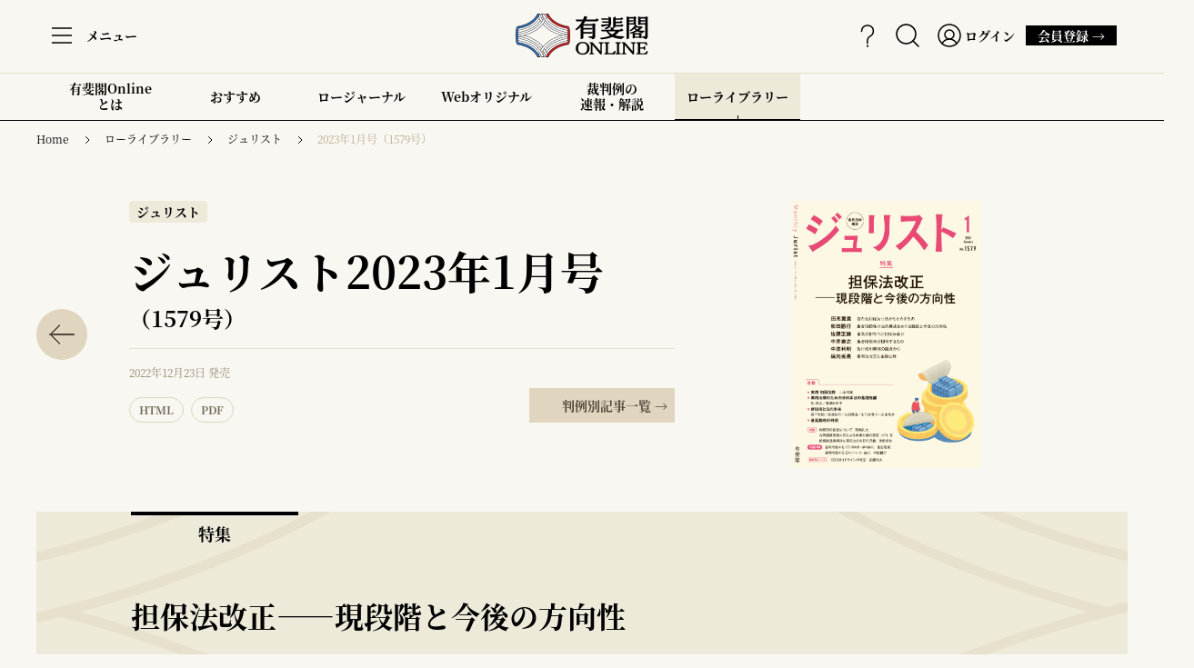

--- FILE ---
content_type: text/html; charset=utf-8
request_url: https://yuhikaku.com/list/lawlibrary/J1579
body_size: 11526
content:






<!DOCTYPE html>
<html lang="ja">
<head>
<meta charset="utf-8">
<meta http-equiv="X-UA-Compatible" content="IE=edge">
<script>
// ユーザーエージェント
var ua = navigator.userAgent.toLowerCase();
var ver = navigator.appVersion.toLowerCase();
var uaList = {};
uaList['isiPad'] = (ua.indexOf('ipad') > -1);
uaList['isAndroidTablet'] = (ua.indexOf('android') > -1) && (ua.indexOf('mobile') == -1);
uaList['isTablet'] = (uaList['isiPad'] || uaList['isAndroidTablet']);
 
// viewportの設定
var viewport = document.createElement('meta');
viewport.setAttribute('name', 'viewport');
if(uaList['isTablet']) {
    viewport.setAttribute('content', 'width=1280');
} else {
    viewport.setAttribute('content', 'width=device-width, initial-scale=1.0');
}
document.getElementsByTagName('head')[0].appendChild(viewport);
</script>

<meta name="referrer" content="unsafe-url">
<meta name="robots" content="max-image-preview:large">
<meta name="format-detection" content="telephone=no">
<meta name="theme-color" content="#FFFFFF">
<title>ジュリスト2023年1月号 | 有斐閣Online</title>
<meta name="description" content="過去のものから最新のものまで、法律文献をPDFで。必要な文献を必要なときに、より探しやすく、より読みやすく。ダウンロードや印刷機能を利用することで、使い方にあわせて管理できます。">
<meta property="og:locale" content="ja_JP">
<meta property="og:url" content="https://yuhikaku.com/list/lawlibrary/J1579">
<meta property="og:type" content="website">
<meta property="og:title" content="ジュリスト2023年1月号 | 有斐閣Online">
<meta property="og:description" content="過去のものから最新のものまで、法律文献をPDFで。必要な文献を必要なときに、より探しやすく、より読みやすく。ダウンロードや印刷機能を利用することで、使い方にあわせて管理できます。">
<meta property="og:site_name" content="有斐閣Online">
<meta property="og:image" content="https://yuhikaku.ismcdn.jp/common/images/yoll-default.png">
<meta property="fb:app_id" content="1053254135557979">
<meta name="twitter:card" content="summary_large_image">
<meta name="twitter:site" content="@yuhikaku_online">

<link rel="preconnect" href="https://yuhikaku.ismcdn.jp" crossorigin>
<link rel="preconnect" href="https://www.google-analytics.com" crossorigin>
<link rel="preconnect" href="https://www.googletagmanager.com" crossorigin>
<link rel="preconnect" href="https://analytics.google.com" crossorigin>
<link rel="preconnect" href="https://storage.googleapis.com" crossorigin>
<link rel="manifest" href="/manifest.json">
<link rel="icon" href="https://yuhikaku.ismcdn.jp/common/images/favicon.ico">
<link rel="apple-touch-icon" href="https://yuhikaku.ismcdn.jp/common/images/icons/apple-touch-icon-180x180.png" sizes="180x180">
<link rel="icon" type="image/png" href="https://yuhikaku.ismcdn.jp/common/images/icons/android-chrome-192x192.png" sizes="192x192">
<link rel="icon" type="image/png" href="https://yuhikaku.ismcdn.jp/common/images/icons/android-chrome-512x512.png" sizes="512x512"><link rel="stylesheet" href="https://yuhikaku.ismcdn.jp/resources/yuhikaku/css/pc/list.css?rd=202512251025">
<link rel="stylesheet" href="https://cdnjs.cloudflare.com/ajax/libs/font-awesome/6.5.0/css/all.min.css">
<script src="https://code.jquery.com/jquery-3.6.1.min.js" integrity="sha256-o88AwQnZB+VDvE9tvIXrMQaPlFFSUTR+nldQm1LuPXQ=" crossorigin="anonymous"></script>
<script defer src="https://yuhikaku.ismcdn.jp/common/js/lib/lozad.js?rd=202512251025"></script>
<script defer src="https://yuhikaku.ismcdn.jp/common/js/lib/ofi.js?rd=202512251025"></script>



<script>
window.TOOLS = {};
window.TOOLS.cdn = 'https://yuhikaku.ismcdn.jp';
window.TOOLS.time = '2026/01/14 21:41';
window.TOOLS.rd = '202512251025';
</script>
<script defer src="https://yuhikaku.ismcdn.jp/resources/yuhikaku/js/pc/list.js?rd=202512251025"></script>

<script>
dl = {"mw_content_id":"","yol_cid":"","issue_id":"","yol_category":"","yol_class":"","crims_author_id":"","corner":"","paid":"","title":"","subtitle":"","precedent_title":"","author_name":"","category":"","release_date":"","tag":"","user_status":"false","user_category":"","uid":"","distributor":"MediaWeaver"};
dl.uid = (('; ' + document.cookie).split('; ' + 'ismmanage' + '=').pop().split(';').shift())||(('; ' + document.cookie).split('; ' + 'ismuu' + '=').pop().split(';').shift());
dataLayer = [dl];
</script>
<!-- Google Tag Manager false-->
<script>(function(w,d,s,l,i){w[l]=w[l]||[];w[l].push({'gtm.start':
new Date().getTime(),event:'gtm.js'});var f=d.getElementsByTagName(s)[0],
j=d.createElement(s),dl=l!='dataLayer'?'&l='+l:'';j.async=true;j.src=
'https://www.googletagmanager.com/gtm.js?id='+i+dl;f.parentNode.insertBefore(j,f);
})(window,document,'script','dataLayer','GTM-TR7W9WQ');</script>
<!-- End Google Tag Manager -->
<script type="application/ld+json">
[{"@context":"http://schema.org","@type":"BreadcrumbList","itemListElement":[{"@type":"ListItem","position":1,"item":{"@id":"https://yuhikaku.com","name":"有斐閣"}},{"@type":"ListItem","position":2,"item":{"@id":"https://yuhikaku.com/list/lawlibrary","name":"ローライブラリー"}},{"@type":"ListItem","position":3,"item":{"@id":"https://yuhikaku.com/list/lawlibrary/jurist","name":"ジュリスト"}},{"@type":"ListItem","position":4,"item":{"@id":"https://yuhikaku.com/list/lawlibrary/J1579","name":"2023年1月号（1579号）"}}]}]
</script>
</head>
<body>
<!-- Google Tag Manager (noscript) -->
<noscript><iframe src="https://www.googletagmanager.com/ns.html?id=GTM-TR7W9WQ"
height="0" width="0" style="display:none;visibility:hidden"></iframe></noscript>
<!-- End Google Tag Manager (noscript) -->

<div class="l-wrap">

<header>
  <div class="g-header js-header">
    <div class="u-border-b-beige">
      <div class="g-header__inner">
<div class="g-header-menu c-tooltip js-menu">
  <div class="g-header-menu__icon">
    <img src="/common/images/icons/icon-menu.svg" alt="menu" width=32 height=32>
  </div>
    <div class="g-header-menu__text">メニュー</div>
  <span class="c-tooltip__content --menu">よくある質問やお問い合わせはこちらから</span>
</div>

<div class="g-burger-menu js-burger-menu">
  <div class="g-burger-menu__wrapper --contents">
    <div class="g-burger-menu__close-btn js-close-btn"></div>

    <div class="u-lg-flex u-full u-lg-mr-13">
<div class="g-burger-menu-concept">知る、学ぶ、拓く。</div>
<div class="g-burger-menu-contents-list">
  <div class="g-burger-menu-contents-list__item g-burger-menu-contents-item">
    <div class="g-burger-menu-contents-item__ttl">Law Journal<span>ロージャーナル</span></div>
    <div class="g-burger-menu-contents-item__disc">
      <p>日々の法律情報に手軽にアクセス。
      有斐閣Online ロージャーナル</p>
      <a class="c-btn   " href="/list/lawjournal" >すべてみる →</a>

    </div>
  </div>
  <div class="g-burger-menu-contents-list__item g-burger-menu-contents-item">
    <div class="g-burger-menu-contents-item__ttl">Law Library<span>ローライブラリー</span></div>
    <div class="g-burger-menu-contents-item__disc">
      <p>法律文献を調べ、PDF形式で読む。
      有斐閣Online ローライブラリー</p>
      <a class="c-btn   " href="/list/lawlibrary" >すべてみる →</a>

    </div>
  </div>
</div>    </div>

    <div class="u-lg-flex u-full">
<div class="g-burger-menu-copyrigth">
  <small>© Yuhikaku Publishing Co., Ltd.</small>
</div>      <div class="u-lg-flex u-lg-items-end u-lg-justify-between u-full">
        <a class="g-burger-menu__yuhikaku-logo" href="https://www.yuhikaku.co.jp/" target="_blank"></a>
<div class="c-sns-icon">
  <a class="c-sns-icon__item --x" href="https://x.com/yuhikaku_online" target="_blank">
    <img src="/common/images/icons/logo-x-black.svg" alt="xアイコン" width="20" height="20">
  </a>
  <a class="c-sns-icon__item --facebook" href="https://www.facebook.com/yuhikakuonline" target="_blank">
    <img src="/common/images/icons/icon-facebook.svg" alt="facebookアイコン" width="24" height="24">
  </a>
  <a class="c-sns-icon__item --youtube" href="https://www.youtube.com/@yuhikaku_online" target="_blank">
    <img src="/common/images/icons/icon-youtube-dark.png" alt="youtubeアイコン" width="24" height="17">
  </a>
</div>      </div>
    </div>
  </div>
  
  <div class="g-burger-menu__wrapper --list">

<a class="g-burger-menu-yol-logo" href="/">
  <img src="/common/images/icons/logo-yol.svg" alt="有斐閣Online" width=210 height=160>
</a>
<div class="g-burger-menu-list">
  <div class="g-burger-menu-list__wrapper --tools">
    <a class="g-burger-menu-list__item g-burger-menu-item" href="/articles/-/12384">
      <div class="g-burger-menu-item__icon">
        <img src="/common/images/icons/icon-questionmark.svg" alt="questionmark" width="24" height="24">
      </div>
      <div class="g-burger-menu-item__text">有斐閣Onlineの歩き方</div>
    </a>
      <div class="g-burger-menu-list__item g-burger-menu-item js-regist-open" >
        <div class="g-burger-menu-item__icon">
          <img src="/common/images/smartphone/icons/icon-menu-bookmark.svg" alt="bookmark" width="24" height="24">
        </div>
        <div class="g-burger-menu-item__text">お気に入り</div>
      </div>
    <a class="g-burger-menu-list__item g-burger-menu-item" href="/list/searches">
      <div class="g-burger-menu-item__icon">
        <img src="/common/images/smartphone/icons/icon-menu-search.svg" alt="search" width="24" height="24">
      </div>
      <div class="g-burger-menu-item__text">検索</div>
    </a>
      <a class="g-burger-menu-list__item g-burger-menu-item" href="/auth/login?return_to=https%3A%2F%2Fyuhikaku.com%2Flist%2Flawlibrary%2FJ1579">
        <div class="g-burger-menu-item__icon">
          <img src="/common/images/smartphone/icons/icon-menu-member.svg" alt="member" width="24" height="24">
        </div>
        <div class="g-burger-menu-item__text">ログイン</div>
      </a>
  </div>
  <div class="g-burger-menu-list__wrapper">
    <a class="g-burger-menu-list__item g-burger-menu-item" href="/list/guide/about">
      <div class="g-burger-menu-item__icon">
        <img src="/common/images/smartphone/icons/icon-about.svg" alt="about" width="24" height="24">
      </div>
      <div class="g-burger-menu-item__text">有斐閣Onlineとは</div>
    </a>
    <a class="g-burger-menu-list__item g-burger-menu-item" href="/list/guide/courses">
      <div class="g-burger-menu-item__icon">
        <img src="/common/images/smartphone/icons/icon-about-members.svg" alt="about-members" width="24" height="24">
      </div>
      <div class="g-burger-menu-item__text">会員について</div>
    </a>
    <a class="g-burger-menu-list__item g-burger-menu-item " href="/list/guide/courses#courses">
      <div class="g-burger-menu-item__icon">
        <img src="[data-uri]" data-src="https://yuhikaku.ismcdn.jp/common/images/smartphone/icons/icon-regist.svg?rd=202512251025" width="24" height="24" class=" lazy" alt="regist">
      </div>
      <div class="g-burger-menu-item__text">会員登録</div>
    </a>
    <a class="g-burger-menu-list__item g-burger-menu-item" href="/list/guide/terms">
      <div class="g-burger-menu-item__icon">
        <img src="[data-uri]" data-src="https://yuhikaku.ismcdn.jp/common/images/smartphone/icons/icon-terms.svg?rd=202512251025" width="24" height="24" class=" lazy" alt="terms">
      </div>
      <div class="g-burger-menu-item__text">利用規約</div>
    </a>
    <a class="g-burger-menu-list__item g-burger-menu-item" href="https://lp.yuhikaku.com/faq_search" target="_blank">
      <div class="g-burger-menu-item__icon">
        <img src="[data-uri]" data-src="https://yuhikaku.ismcdn.jp/common/images/smartphone/icons/icon-faq.svg?rd=202512251025" width="24" height="24" class=" lazy" alt="faq">
      </div>
      <div class="g-burger-menu-item__text">よくあるご質問</div>
    </a>
    <a class="g-burger-menu-list__item g-burger-menu-item" href="https://krs.bz/yuhikaku/m/inquiry" target="_blank">
      <div class="g-burger-menu-item__icon">
        <img src="[data-uri]" data-src="https://yuhikaku.ismcdn.jp/common/images/icons/icon-inquiry.svg?rd=202512251025" width="24" height="24" class=" lazy" alt="inquiry">
      </div>
      <div class="g-burger-menu-item__text">お問い合わせ</div>
    </a>
    <a class="g-burger-menu-list__item g-burger-menu-item" href="/list/information">
      <div class="g-burger-menu-item__icon">
        <img src="[data-uri]" data-src="https://yuhikaku.ismcdn.jp/common/images/icons/icon-megaphone.svg?rd=202512251025" width="24" height="24" class=" lazy" alt="information">
      </div>
      <div class="g-burger-menu-item__text">お知らせ</div>
    </a>
  </div>
</div>      <a class="c-btn   " href="/list/guide/courses#courses" >有斐閣Online会員登録 →</a>

  </div>
</div>

<div class="g-header-logo">
  <a href="/">
    <img src="/common/images/icons/logo-yol.svg" alt="有斐閣Online" width= 146 height= 48 >
  </a>
</div>

<div class="g-header-tools">
    <a class="g-header-tools__item c-tooltip" href="/articles/-/12384">
      <img src="/common/images/icons/icon-questionmark.svg" alt="questionmark" width=32 height=32>
      <span class="c-tooltip__content --bottom --t-40">有斐閣Onlineの歩き方にアクセス</span>
    </a>
  <a class="g-header-tools__item c-tooltip" href="/list/searches">
    <img src="/common/images/icons/icon-search.svg" alt="search" width=32 height=32>
    <span class="c-tooltip__content --bottom --t-40">検索</span>
  </a>

    <a class="g-header-tools__item c-tooltip --member" href="/auth/login?return_to=https%3A%2F%2Fyuhikaku.com%2Flist%2Flawlibrary%2FJ1579">
      <img src="/common/images/icons/icon-member.svg" alt="member" width=32 height=32>
        <div class="g-header-tools__text">ログイン</div>
      <span class="c-tooltip__content --bottom --t-40">ログインします</span>
    </a>
        <a class="c-btn c-tooltip" href="/list/guide/courses#courses">
          会員登録 →
          <span class="c-tooltip__content --login">新規入会はこちらから</span>
        </a>
</div>      </div>
    </div>


<div class="g-header-contents">
    <a class="g-header-contents__item" href="/list/guide/about">
      有斐閣Online<br>とは
    </a>
    <a class="g-header-contents__item c-tooltip" href="/list/recommend">
      おすすめ
        <span class="c-tooltip__content --bottom --t-60">編集部のお勧め記事</span>
    </a>
    <a class="g-header-contents__item" href="/list/lawjournal">
      ロージャーナル
    </a>
    <a class="g-header-contents__item" href="/list/weboriginal">
      Webオリジナル
    </a>
    <a class="g-header-contents__item" href="/list/lawjournal/cases">
      裁判例の<br>速報・解説
    </a>
    <a class="g-header-contents__item c-tooltip --is-active" href="/list/lawlibrary">
      ローライブラリー
        <span class="c-tooltip__content --bottom --t-60">収録されている雑誌や書籍を表紙で一覧できます。</span>
    </a>
</div>  </div>

<div class="regist-modal js-regist">
  <div class="regist-modal__box u-lg-flex">

    <div class="regist-modal__close-btn js-regist-close-btn"></div>

    <div class="regist-modal-content-wrap">
      <div class="u-sm-mb-6">
        <div class="regist-modal__read u-lg-mb-5 u-sm-mb-3">ご利用には会員登録が必要です。</div>
        <div class="regist-modal__ttl">｢知る､学ぶ､拓く｡｣を<br>日常に｡</div>
        <div class="regist-modal__read u-lg-mb-2 u-sm-mb-2">有料会員への登録で、<br>ここだけの限定記事のほか過去の文献まで<br>法律分野のコンテンツが読み放題。</div>
        <div class="regist-modal__text">ご登録いただくと、閲覧可能な範囲が広がるほか、記事のお気に入り登録などの便利な機能をお使いいただけます。</div>
        <div class="regist-modal__note">（会員コースに応じて、範囲・機能が異なります。）</div>
      </div>

      <div class="regist-modal__btn">
        <a class="c-btn --blue js-regist-link u-lg-mr-2 u-lg-mb-2 u-sm-mb-3" href="/list/guide/courses#courses">有料会員に申し込む →</a>
        <a class="c-btn --beige u-lg-mb-2 u-sm-mb-3" href="/auth/login?return_to=https%3A%2F%2Fyuhikaku.com%2Flist%2Flawlibrary%2FJ1579">ログイン(会員の方) →</a>
        <a class="c-btn --beige js-regist-link" href="/list/guide/courses">会員について →</a>
      </div>
    </div>

      <div class="regist-modal__img"></div>
  </div>
</div></header>
  <div class="l-container">
<nav>
  <div class="c-breadcrumb">
    <ol>
        <li class="c-breadcrumb__item"><a href="/">Home</a></li>
        <li class="c-breadcrumb__item"><a href="/list/lawlibrary">ローライブラリー</a></li>
        <li class="c-breadcrumb__item"><a href="/list/lawlibrary/jurist">ジュリスト</a></li>
        <li class="c-breadcrumb__item"><a href="/list/lawlibrary/J1579">2023年1月号（1579号）</a></li>
    </ol>
  </div>
</nav>
    <div class="l-main">
      <section class="l-inner">
        

    <div class="c-mag-list-header">
  <a class="c-mag-list-header__arrow-box" href="/list/lawlibrary/jurist">
    <div class="c-mag-list-header__arrow"></div>
  </a>
  <div class="c-mag-list-header__contents">
    <div class="c-mag-list-header__info">
      <div class="c-mag-list-header__cat">
        <div class="c-label-category ">ジュリスト</div>

      </div>
</div>
<div class="c-mag-list-header__text u-border-b-beige">
  <h1 class="c-mag-list-header__ttl">ジュリスト2023年1月号</h1>
  <div class="c-mag-list-header__issue">（1579号）</div>
</div>
<div class="c-mag-list-header__detail">
  <time class="c-date" datetime="2022-12-23T00:00:00+09:00">2022年12月23日 発売</time>
  <div class="c-mag-list-header__row">
<div class="c-mag-list-header__btn --html">HTML</div><div class="c-mag-list-header__btn">PDF</div>      </div>
      <a href="/list/lawlibrary/cases/J1579" class="c-btn --cases-link">判例別記事一覧 →</a>
    </div>
  </div>
  <div class="c-mag-list-header__img-wrap">
    <img class="c-mag-list-header__img" src="/mwimgs/c/7/-/img_c73d2a0661c29f1edf77b6a9ae26cd8c795746.jpg" alt="" width="208" height="296">
  </div>
</div>


        
        <div class="u-lg-mb-6 u-sm-px-6 u-sm-mb-4">
          <div class="c-mag-list-subheader --deco">
  <div class="c-mag-list-subheader__type">特集</div>
  <h2 class="c-mag-list-subheader__ttl">担保法改正――現段階と今後の方向性</h2>
  <div class="c-mag-list-subheader__desc"></div>
</div>

        </div>



      <div class="u-lg-flex u-lg-flex-wrap u-lg-justify-between u-sm-px-6 u-lg-mb-32 u-sm-mb-12">
            <article class="article-item-jurist">
  <div class="m-article-inner u-lg-py-12 u-sm-py-8">
<div class="u-lg-flex u-lg-items-center u-lg-justify-between u-lg-mb-5 u-sm-mb-4 u-sm-flex u-sm-justify-between u-sm-items-center">
  <div class="u-lg-flex u-lg-items-center u-sm-flex u-sm-flex-wrap u-sm-items-flex-start">
    <div class="c-label-category u-lg-mr-4 u-sm-mr-2">ジュリスト</div>

</div>
<div class="c-article-icons">
<div class="c-article-icons__paid-icon"></div><div class="c-article-icons__bookmark-icon c-tooltip js-regist-open"><span class="c-tooltip__content --t-min-45">お気に入り登録できます</span></div>  </div>
</div>
<a class="m-article-content" href="/articles/-/12461">
  <div class="u-border-b-beige u-lg-pb-4 u-lg-mb-4 u-sm-pb-2 u-sm-mb-3">
    <h3 class="m-article-content__ttl ">特集概要</h3>
  </div>
      <time class="c-date" datetime="2022-12-23T10:00:00+09:00">2022年 12月23日 10:00 公開</time>
    </a>
  </div>
</article>

            <article class="article-item-jurist">
  <div class="m-article-inner u-lg-py-12 u-sm-py-8">
<div class="u-lg-flex u-lg-items-center u-lg-justify-between u-lg-mb-5 u-sm-mb-4 u-sm-flex u-sm-justify-between u-sm-items-center">
  <div class="u-lg-flex u-lg-items-center u-sm-flex u-sm-flex-wrap u-sm-items-flex-start">
    <div class="c-label-category u-lg-mr-4 u-sm-mr-2">ジュリスト</div>

</div>
<div class="c-article-icons">
<div class="c-article-icons__paid-icon"></div><div class="c-article-icons__bookmark-icon c-tooltip js-regist-open"><span class="c-tooltip__content --t-min-45">お気に入り登録できます</span></div>  </div>
</div>
<a class="m-article-content" href="/articles/-/12462">
  <div class="u-border-b-beige u-lg-pb-4 u-lg-mb-4 u-sm-pb-2 u-sm-mb-3">
    <h3 class="m-article-content__ttl ">新たな担保法立法がもたらすもの<br><span class='u-lg-inline-block u-sm-inline-block'>&mdash;</span>判例法理との連続性・私的実行担保の体系性の見地から</h3>
  </div>
<div class="m-authors u-lg-pb-2 u-lg-mb-4 u-sm-pb-3 u-sm-mb-3"><div class="m-author --col2">
  <div class="m-author__desc">慶應義塾大学教授</div>
  <div class="m-author__name">田髙 寛貴</div>
</div>
</div>      <time class="c-date" datetime="2022-12-23T10:00:00+09:00">2022年 12月23日 10:00 公開</time>
    </a>
  </div>
</article>

            <article class="article-item-jurist">
  <div class="m-article-inner u-lg-py-12 u-sm-py-8">
<div class="u-lg-flex u-lg-items-center u-lg-justify-between u-lg-mb-5 u-sm-mb-4 u-sm-flex u-sm-justify-between u-sm-items-center">
  <div class="u-lg-flex u-lg-items-center u-sm-flex u-sm-flex-wrap u-sm-items-flex-start">
    <div class="c-label-category u-lg-mr-4 u-sm-mr-2">ジュリスト</div>

</div>
<div class="c-article-icons">
<div class="c-article-icons__paid-icon"></div><div class="c-article-icons__bookmark-icon c-tooltip js-regist-open"><span class="c-tooltip__content --t-min-45">お気に入り登録できます</span></div>  </div>
</div>
<a class="m-article-content" href="/articles/-/12463">
  <div class="u-border-b-beige u-lg-pb-4 u-lg-mb-4 u-sm-pb-2 u-sm-mb-3">
    <h3 class="m-article-content__ttl ">集合財担保の法的構成をめぐる議論と今後の方向性</h3>
  </div>
<div class="m-authors u-lg-pb-2 u-lg-mb-4 u-sm-pb-3 u-sm-mb-3"><div class="m-author --col2">
  <div class="m-author__desc">京都大学准教授</div>
  <div class="m-author__name">和田 勝行</div>
</div>
</div>      <time class="c-date" datetime="2022-12-23T10:00:00+09:00">2022年 12月23日 10:00 公開</time>
    </a>
  </div>
</article>

            <article class="article-item-jurist">
  <div class="m-article-inner u-lg-py-12 u-sm-py-8">
<div class="u-lg-flex u-lg-items-center u-lg-justify-between u-lg-mb-5 u-sm-mb-4 u-sm-flex u-sm-justify-between u-sm-items-center">
  <div class="u-lg-flex u-lg-items-center u-sm-flex u-sm-flex-wrap u-sm-items-flex-start">
    <div class="c-label-category u-lg-mr-4 u-sm-mr-2">ジュリスト</div>

</div>
<div class="c-article-icons">
<div class="c-article-icons__paid-icon"></div><div class="c-article-icons__bookmark-icon c-tooltip js-regist-open"><span class="c-tooltip__content --t-min-45">お気に入り登録できます</span></div>  </div>
</div>
<a class="m-article-content" href="/articles/-/12464">
  <div class="u-border-b-beige u-lg-pb-4 u-lg-mb-4 u-sm-pb-2 u-sm-mb-3">
    <h3 class="m-article-content__ttl ">事業の担保化と担保法改正</h3>
  </div>
<div class="m-authors u-lg-pb-2 u-lg-mb-4 u-sm-pb-3 u-sm-mb-3"><div class="m-author --col2">
  <div class="m-author__desc">弁護士</div>
  <div class="m-author__name">佐藤 正謙</div>
</div>
</div>      <time class="c-date" datetime="2022-12-23T10:00:00+09:00">2022年 12月23日 10:00 公開</time>
    </a>
  </div>
</article>

            <article class="article-item-jurist">
  <div class="m-article-inner u-lg-py-12 u-sm-py-8">
<div class="u-lg-flex u-lg-items-center u-lg-justify-between u-lg-mb-5 u-sm-mb-4 u-sm-flex u-sm-justify-between u-sm-items-center">
  <div class="u-lg-flex u-lg-items-center u-sm-flex u-sm-flex-wrap u-sm-items-flex-start">
    <div class="c-label-category u-lg-mr-4 u-sm-mr-2">ジュリスト</div>

</div>
<div class="c-article-icons">
<div class="c-article-icons__paid-icon"></div><div class="c-article-icons__bookmark-icon c-tooltip js-regist-open"><span class="c-tooltip__content --t-min-45">お気に入り登録できます</span></div>  </div>
</div>
<a class="m-article-content" href="/articles/-/12465">
  <div class="u-border-b-beige u-lg-pb-4 u-lg-mb-4 u-sm-pb-2 u-sm-mb-3">
    <h3 class="m-article-content__ttl ">集合財担保が担保するもの<br><span class='u-lg-inline-block u-sm-inline-block'>&mdash;</span>担保実行手続における再交渉</h3>
  </div>
<div class="m-authors u-lg-pb-2 u-lg-mb-4 u-sm-pb-3 u-sm-mb-3"><div class="m-author --col2">
  <div class="m-author__desc">弁護士</div>
  <div class="m-author__name">中井 康之</div>
</div>
</div>      <time class="c-date" datetime="2022-12-23T10:00:00+09:00">2022年 12月23日 10:00 公開</time>
    </a>
  </div>
</article>

            <article class="article-item-jurist">
  <div class="m-article-inner u-lg-py-12 u-sm-py-8">
<div class="u-lg-flex u-lg-items-center u-lg-justify-between u-lg-mb-5 u-sm-mb-4 u-sm-flex u-sm-justify-between u-sm-items-center">
  <div class="u-lg-flex u-lg-items-center u-sm-flex u-sm-flex-wrap u-sm-items-flex-start">
    <div class="c-label-category u-lg-mr-4 u-sm-mr-2">ジュリスト</div>

</div>
<div class="c-article-icons">
<div class="c-article-icons__paid-icon"></div><div class="c-article-icons__bookmark-icon c-tooltip js-regist-open"><span class="c-tooltip__content --t-min-45">お気に入り登録できます</span></div>  </div>
</div>
<a class="m-article-content" href="/articles/-/12466">
  <div class="u-border-b-beige u-lg-pb-4 u-lg-mb-4 u-sm-pb-2 u-sm-mb-3">
    <h3 class="m-article-content__ttl ">銀行取引実務の観点から</h3>
  </div>
<div class="m-authors u-lg-pb-2 u-lg-mb-4 u-sm-pb-3 u-sm-mb-3"><div class="m-author --col2">
  <div class="m-author__desc">三菱UFJファクター株式会社顧問（元三菱UFJ銀行法務部長）</div>
  <div class="m-author__name">中原 利明</div>
</div>
</div>      <time class="c-date" datetime="2022-12-23T10:00:00+09:00">2022年 12月23日 10:00 公開</time>
    </a>
  </div>
</article>

            <article class="article-item-jurist">
  <div class="m-article-inner u-lg-py-12 u-sm-py-8">
<div class="u-lg-flex u-lg-items-center u-lg-justify-between u-lg-mb-5 u-sm-mb-4 u-sm-flex u-sm-justify-between u-sm-items-center">
  <div class="u-lg-flex u-lg-items-center u-sm-flex u-sm-flex-wrap u-sm-items-flex-start">
    <div class="c-label-category u-lg-mr-4 u-sm-mr-2">ジュリスト</div>

</div>
<div class="c-article-icons">
<div class="c-article-icons__paid-icon"></div><div class="c-article-icons__bookmark-icon c-tooltip js-regist-open"><span class="c-tooltip__content --t-min-45">お気に入り登録できます</span></div>  </div>
</div>
<a class="m-article-content" href="/articles/-/12467">
  <div class="u-border-b-beige u-lg-pb-4 u-lg-mb-4 u-sm-pb-2 u-sm-mb-3">
    <h3 class="m-article-content__ttl ">担保法改正と金融実務<br><span class='u-lg-inline-block u-sm-inline-block'>&mdash;</span>集合動産担保を中心に</h3>
  </div>
<div class="m-authors u-lg-pb-2 u-lg-mb-4 u-sm-pb-3 u-sm-mb-3"><div class="m-author --col2">
  <div class="m-author__desc">株式会社ゴードン・ブラザーズ・ジャパン　ストラテジックソーシングオフィサー　執行役員</div>
  <div class="m-author__name">堀内 秀晃</div>
</div>
</div>      <time class="c-date" datetime="2022-12-23T10:00:00+09:00">2022年 12月23日 10:00 公開</time>
    </a>
  </div>
</article>

      </div>



      </section>

        <div class="u-sm-mt-25">

<div class="m-article-index">
  <div class="m-article-index__wrapper">

    <div class="m-article-index__ttl">Contents</div>

    <div class="m-article-index__contents ">
      <ul class="u-border-b-beige">
          <li>
            <div class="m-article-index__l-heading">会社法判例速報</div>
              <ul>
                <li class="u-lg-ml-5 u-sm-ml-5">
                      <a class="m-article-index__m-heading" href="/articles/-/12455">表見支配人による債権譲渡が公序良俗違反により無効とされた事例</a>
                      <p class="m-article-index__user">笠原 武朗</p>
                </li>
              </ul>
          </li>
          <li>
            <div class="m-article-index__l-heading">労働判例速報</div>
              <ul>
                <li class="u-lg-ml-5 u-sm-ml-5">
                      <a class="m-article-index__m-heading" href="/articles/-/12456">ウーバーイーツ配達パートナーの労組法上の労働者性<br><span class='u-lg-inline-block u-sm-inline-block'>&mdash;</span>Uber Japanほか1社事件</a>
                      <p class="m-article-index__user">竹内（奥野） 寿</p>
                </li>
              </ul>
          </li>
          <li>
            <div class="m-article-index__l-heading">独禁法事例速報</div>
              <ul>
                <li class="u-lg-ml-5 u-sm-ml-5">
                      <a class="m-article-index__m-heading" href="/articles/-/12457">公取委への事前届出のない公開買付で、結合関係が肯定された事例</a>
                      <p class="m-article-index__user">渡辺 直樹</p>
                </li>
              </ul>
          </li>
          <li>
            <div class="m-article-index__l-heading">知財判例速報</div>
              <ul>
                <li class="u-lg-ml-5 u-sm-ml-5">
                      <a class="m-article-index__m-heading" href="/articles/-/12458">音楽教室の生徒の演奏に関する音楽著作物の利用主体</a>
                      <p class="m-article-index__user">小泉 直樹</p>
                </li>
              </ul>
          </li>
          <li>
            <div class="m-article-index__l-heading">租税判例速報</div>
              <ul>
                <li class="u-lg-ml-5 u-sm-ml-5">
                      <a class="m-article-index__m-heading" href="/articles/-/12459">外国子会社合算税制の非関連者基準該当性<br><span class='u-lg-inline-block u-sm-inline-block'>&mdash;</span>日産自動車事件</a>
                      <p class="m-article-index__user">辻 美枝</p>
                </li>
              </ul>
          </li>
          <li>
            <div class="m-article-index__l-heading">特集／担保法改正――現段階と今後の方向性</div>
              <ul>
                <li class="u-lg-ml-5 u-sm-ml-5">
                      <a class="m-article-index__m-heading --user-none" href="/articles/-/12461">特集概要</a>
                      <a class="m-article-index__m-heading" href="/articles/-/12462">新たな担保法立法がもたらすもの<br><span class='u-lg-inline-block u-sm-inline-block'>&mdash;</span>判例法理との連続性・私的実行担保の体系性の見地から</a>
                      <p class="m-article-index__user">田髙 寛貴</p>
                      <a class="m-article-index__m-heading" href="/articles/-/12463">集合財担保の法的構成をめぐる議論と今後の方向性</a>
                      <p class="m-article-index__user">和田 勝行</p>
                      <a class="m-article-index__m-heading" href="/articles/-/12464">事業の担保化と担保法改正</a>
                      <p class="m-article-index__user">佐藤 正謙</p>
                      <a class="m-article-index__m-heading" href="/articles/-/12465">集合財担保が担保するもの<br><span class='u-lg-inline-block u-sm-inline-block'>&mdash;</span>担保実行手続における再交渉</a>
                      <p class="m-article-index__user">中井 康之</p>
                      <a class="m-article-index__m-heading" href="/articles/-/12466">銀行取引実務の観点から</a>
                      <p class="m-article-index__user">中原 利明</p>
                      <a class="m-article-index__m-heading" href="/articles/-/12467">担保法改正と金融実務<br><span class='u-lg-inline-block u-sm-inline-block'>&mdash;</span>集合動産担保を中心に</a>
                      <p class="m-article-index__user">堀内 秀晃</p>
                </li>
              </ul>
          </li>
          <li>
            <div class="m-article-index__l-heading">連載／実務法曹のための分析手法の基礎知識　第3回　カルテル･談合事件における損害算定</div>
              <ul>
                <li class="u-lg-ml-5 u-sm-ml-5">
                      <a class="m-article-index__m-heading" href="/articles/-/12468">価格カルテル事件における損害賠償額の推定<br><span class='u-lg-inline-block u-sm-inline-block'>&mdash;</span>計量経済分析による鶴岡灯油事件の再考察</a>
                      <p class="m-article-index__user">牧 厚志</p>
                      <a class="m-article-index__m-heading" href="/articles/-/12469">実証分析を通じた損害・損害額立証可能性の拡大</a>
                      <p class="m-article-index__user">滝澤 紗矢子</p>
                </li>
              </ul>
          </li>
          <li>
            <div class="m-article-index__l-heading">書評</div>
              <ul>
                <li class="u-lg-ml-5 u-sm-ml-5">
                      <a class="m-article-index__m-heading" href="/articles/-/12470">奥村公輔著『政府の憲法解釈の諸相』</a>
                      <p class="m-article-index__user">牧原 出</p>
                </li>
              </ul>
          </li>
          <li>
            <div class="m-article-index__l-heading">連載／新技術と法の未来　第10回・完</div>
              <ul>
                <li class="u-lg-ml-5 u-sm-ml-5">
                      <a class="m-article-index__m-heading" href="/articles/-/12471">司法と法務のデジタル化</a>
                      <p class="m-article-index__user">森下 哲朗、安達 祐介、太田 勝造、小町谷 育子、山本 和彦</p>
                </li>
              </ul>
          </li>
          <li>
            <div class="m-article-index__l-heading">連載／実践 知財法務　第15回</div>
              <ul>
                <li class="u-lg-ml-5 u-sm-ml-5">
                      <a class="m-article-index__m-heading" href="/articles/-/12472">スタートアップ</a>
                      <p class="m-article-index__user">山本 飛翔</p>
                </li>
              </ul>
          </li>
          <li>
            <div class="m-article-index__l-heading">海外法律情報</div>
              <ul>
                <li class="u-lg-ml-5 u-sm-ml-5">
                      <div class="m-article-index__subheading">アメリカ</div>
                      <a class="m-article-index__m-heading" href="/articles/-/12473">未解決殺人事件における被害者家族の権利に関する連邦法</a>
                      <p class="m-article-index__user">中川 かおり</p>
                </li>
              </ul>
          </li>
          <li>
            <div class="m-article-index__l-heading">霞が関インフォ</div>
              <ul>
                <li class="u-lg-ml-5 u-sm-ml-5">
                      <div class="m-article-index__subheading">経済産業省</div>
                      <a class="m-article-index__m-heading" href="/articles/-/12474">「コーポレート・ガバナンス・システムに関する実務指針（CGSガイドライン）」の改訂</a>
                      <p class="m-article-index__user">安藤 元太</p>
                </li>
              </ul>
          </li>
          <li>
            <div class="m-article-index__l-heading">判例詳解</div>
              <ul>
                <li class="u-lg-ml-5 u-sm-ml-5">
                      <a class="m-article-index__m-heading" href="/articles/-/12475">福島第一原発訴訟<br><span class='u-lg-inline-block u-sm-inline-block'>&mdash;</span>国家賠償法理論の観点から</a>
                      <p class="m-article-index__user">津田 智成</p>
                      <a class="m-article-index__m-heading" href="/articles/-/12476">自らの逮捕事実を速報するツイートをされた者がTwitterの運営者に対して上記ツイートの削除を求めることの可否</a>
                      <p class="m-article-index__user">村田 健介</p>
                </li>
              </ul>
          </li>
          <li>
            <div class="m-article-index__l-heading">時論</div>
              <ul>
                <li class="u-lg-ml-5 u-sm-ml-5">
                      <a class="m-article-index__m-heading" href="/articles/-/12477">拘禁刑の創設について<br><span class='u-lg-inline-block u-sm-inline-block'>&mdash;</span>受刑者処遇の理論的・実践的課題</a>
                      <p class="m-article-index__user">高橋 則夫</p>
                </li>
              </ul>
          </li>
          <li>
            <div class="m-article-index__l-heading">書評</div>
              <ul>
                <li class="u-lg-ml-5 u-sm-ml-5">
                      <a class="m-article-index__m-heading" href="/articles/-/12478">山野目章夫著『土地法制の改革――土地の利用・管理・放棄』</a>
                      <p class="m-article-index__user">藤野 忠</p>
                </li>
              </ul>
          </li>
          <li>
            <div class="m-article-index__l-heading">時論</div>
              <ul>
                <li class="u-lg-ml-5 u-sm-ml-5">
                      <a class="m-article-index__m-heading" href="/articles/-/12479">合衆国最高裁判所による中絶判例の変更</a>
                      <p class="m-article-index__user">小竹 聡</p>
                      <a class="m-article-index__m-heading" href="/articles/-/12480">銃規制違憲判決に見る法の支配の危機<br><span class='u-lg-inline-block u-sm-inline-block'>&mdash;</span>New York State Rifle & Pistol Association, Inc. v. Bruen, 142 S. Ct. 2111 (2022)</a>
                      <p class="m-article-index__user">勝田 卓也</p>
                </li>
              </ul>
          </li>
          <li>
            <div class="m-article-index__l-heading">海外法律情報</div>
              <ul>
                <li class="u-lg-ml-5 u-sm-ml-5">
                      <div class="m-article-index__subheading">ブラジル</div>
                      <a class="m-article-index__m-heading" href="/articles/-/12481">複数的な実親子関係の法的保護</a>
                      <p class="m-article-index__user">マルセロ デ アウカンタラ</p>
                </li>
              </ul>
          </li>
          <li>
            <div class="m-article-index__l-heading">最高裁時の判例</div>
              <ul>
                <li class="u-lg-ml-5 u-sm-ml-5">
                      <div class="m-article-index__subheading">民事</div>
                      <a class="m-article-index__m-heading" href="/articles/-/12482">あん摩マツサージ指圧師、はり師、きゆう師等に関する法律19条1項と憲法22条1項</a>
                      <p class="m-article-index__user">貝阿彌 亮</p>
                      <div class="m-article-index__subheading">刑事</div>
                      <a class="m-article-index__m-heading" href="/articles/-/12483">金融商品取引法167条1項6号にいう「その者の職務に関し知ったとき」に当たるとされた事例</a>
                      <p class="m-article-index__user">内藤 恵美子</p>
                </li>
              </ul>
          </li>
          <li>
            <div class="m-article-index__l-heading">商事判例研究</div>
              <ul>
                <li class="u-lg-ml-5 u-sm-ml-5">
                      <a class="m-article-index__m-heading" href="/articles/-/12484">仮想通貨利用契約に基づくサービス利用の停止と債務不履行</a>
                      <p class="m-article-index__user">井上 健一</p>
                      <a class="m-article-index__m-heading" href="/articles/-/12485">保険契約の重大事由解除と故意・重過失免責</a>
                      <p class="m-article-index__user">遠山 聡</p>
                      <a class="m-article-index__m-heading" href="/articles/-/12486">株主による勧告的決議を目的とした株主総会招集許可申立て</a>
                      <p class="m-article-index__user">岩城 円花</p>
                </li>
              </ul>
          </li>
          <li>
            <div class="m-article-index__l-heading">労働判例研究</div>
              <ul>
                <li class="u-lg-ml-5 u-sm-ml-5">
                      <a class="m-article-index__m-heading" href="/articles/-/12487">試用期間満了の2カ月後を効力発生日とする本採用拒否の有効性<br><span class='u-lg-inline-block u-sm-inline-block'>&mdash;</span>日本オラクル事件</a>
                      <p class="m-article-index__user">桑村 裕美子</p>
                      <a class="m-article-index__m-heading" href="/articles/-/12488">退職理由証明書と追加主張<br><span class='u-lg-inline-block u-sm-inline-block'>&mdash;</span>広島山陽学園事件</a>
                      <p class="m-article-index__user">中町 誠</p>
                </li>
              </ul>
          </li>
          <li>
            <div class="m-article-index__l-heading">租税判例研究</div>
              <ul>
                <li class="u-lg-ml-5 u-sm-ml-5">
                      <a class="m-article-index__m-heading" href="/articles/-/12489">譲り受けた債権の取得価額と回収額との差額の所得区分</a>
                      <p class="m-article-index__user">横井 里保</p>
                </li>
              </ul>
          </li>
          <li>
            <div class="m-article-index__l-heading">刑事判例研究</div>
              <ul>
                <li class="u-lg-ml-5 u-sm-ml-5">
                      <a class="m-article-index__m-heading" href="/articles/-/12490">殺意の認定と刑訴法382条</a>
                      <p class="m-article-index__user">向井 香津子</p>
                </li>
              </ul>
          </li>
          <li>
            <div class="m-article-index__l-heading">受贈図書</div>
              <ul>
                <li class="u-lg-ml-5 u-sm-ml-5">
                      <a class="m-article-index__m-heading --user-none" href="/articles/-/12491">受贈図書</a>
                </li>
              </ul>
          </li>
          <li>
            <div class="m-article-index__l-heading"></div>
              <ul>
                <li class="u-lg-ml-5 u-sm-ml-5">
                      <a class="m-article-index__m-heading --user-none" href="/articles/-/12492">Juri-site</a>
                </li>
              </ul>
          </li>
      </ul>
    </div>
  </div>
</div>        </div>


      <div class="u-lg-mt-20 u-lg-mb-70 u-sm-mb-29 u-sm-inline u-center u-sm-mt-16">
        <a class="c-btn --back  " href="/list/lawlibrary/jurist" >← 一覧に戻る</a>

      </div>
    </div>
  </div>




  <div class="g-keyword">
    <div class="g-keyword__contents">
        <a class="g-keyword__item c-tooltip" href="/list/tag/%E6%B0%91%E6%B3%95%E6%94%B9%E6%AD%A3">
          民法改正
          <span class="c-tooltip__content --keyword">キーワードをクリックすると、そのキーワードに関連した記事を閲覧できます</span>
        </a>
        <a class="g-keyword__item c-tooltip" href="/list/tag/%E4%BC%9A%E7%A4%BE%E6%B3%95%E6%94%B9%E6%AD%A3">
          会社法改正
          <span class="c-tooltip__content --keyword">キーワードをクリックすると、そのキーワードに関連した記事を閲覧できます</span>
        </a>
        <a class="g-keyword__item c-tooltip" href="/list/tag/%E5%88%91%E6%B3%95%E6%94%B9%E6%AD%A3">
          刑法改正
          <span class="c-tooltip__content --keyword">キーワードをクリックすると、そのキーワードに関連した記事を閲覧できます</span>
        </a>
        <a class="g-keyword__item c-tooltip" href="/list/tag/%E7%94%9F%E6%88%90AI">
          生成AI
          <span class="c-tooltip__content --keyword">キーワードをクリックすると、そのキーワードに関連した記事を閲覧できます</span>
        </a>
        <a class="g-keyword__item c-tooltip" href="/list/tag/%E3%83%93%E3%82%B8%E3%83%8D%E3%82%B9%E3%81%A8%E4%BA%BA%E6%A8%A9">
          ビジネスと人権
          <span class="c-tooltip__content --keyword">キーワードをクリックすると、そのキーワードに関連した記事を閲覧できます</span>
        </a>
        <a class="g-keyword__item c-tooltip" href="/list/tag/%E3%82%A4%E3%83%B3%E3%83%9C%E3%82%A4%E3%82%B9%E5%88%B6%E5%BA%A6">
          インボイス制度
          <span class="c-tooltip__content --keyword">キーワードをクリックすると、そのキーワードに関連した記事を閲覧できます</span>
        </a>
        <a class="g-keyword__item c-tooltip" href="/list/tag/%E6%A0%AA%E4%B8%BB%E7%B7%8F%E4%BC%9A">
          株主総会
          <span class="c-tooltip__content --keyword">キーワードをクリックすると、そのキーワードに関連した記事を閲覧できます</span>
        </a>
        <a class="g-keyword__item c-tooltip" href="/list/tag/%E3%82%B3%E3%83%BC%E3%83%9D%E3%83%AC%E3%83%BC%E3%83%88%E3%82%AC%E3%83%90%E3%83%8A%E3%83%B3%E3%82%B9">
          コーポレートガバナンス
          <span class="c-tooltip__content --keyword">キーワードをクリックすると、そのキーワードに関連した記事を閲覧できます</span>
        </a>
        <a class="g-keyword__item c-tooltip" href="/list/tag/%E3%82%B3%E3%83%B3%E3%83%97%E3%83%A9%E3%82%A4%E3%82%A2%E3%83%B3%E3%82%B9">
          コンプライアンス
          <span class="c-tooltip__content --keyword">キーワードをクリックすると、そのキーワードに関連した記事を閲覧できます</span>
        </a>
        <a class="g-keyword__item c-tooltip" href="/list/tag/%E3%82%B9%E3%82%BF%E3%83%BC%E3%83%88%E3%82%A2%E3%83%83%E3%83%97">
          スタートアップ
          <span class="c-tooltip__content --keyword">キーワードをクリックすると、そのキーワードに関連した記事を閲覧できます</span>
        </a>
        <a class="g-keyword__item c-tooltip" href="/list/tag/%E6%B0%91%E4%BA%8B%E8%A3%81%E5%88%A4%E3%81%AEIT%E5%8C%96">
          民事裁判のIT化
          <span class="c-tooltip__content --keyword">キーワードをクリックすると、そのキーワードに関連した記事を閲覧できます</span>
        </a>
        <a class="g-keyword__item c-tooltip" href="/list/tag/%E3%82%B5%E3%83%97%E3%83%A9%E3%82%A4%E3%83%81%E3%82%A7%E3%83%BC%E3%83%B3">
          サプライチェーン
          <span class="c-tooltip__content --keyword">キーワードをクリックすると、そのキーワードに関連した記事を閲覧できます</span>
        </a>
        <a class="g-keyword__item c-tooltip" href="/list/tag/%E3%83%97%E3%83%A9%E3%83%83%E3%83%88%E3%83%95%E3%82%A9%E3%83%BC%E3%83%A0">
          プラットフォーム
          <span class="c-tooltip__content --keyword">キーワードをクリックすると、そのキーワードに関連した記事を閲覧できます</span>
        </a>
        <a class="g-keyword__item c-tooltip" href="/list/tag/%E3%82%B5%E3%82%A4%E3%83%90%E3%83%BC%E3%82%BB%E3%82%AD%E3%83%A5%E3%83%AA%E3%83%86%E3%82%A3">
          サイバーセキュリティ
          <span class="c-tooltip__content --keyword">キーワードをクリックすると、そのキーワードに関連した記事を閲覧できます</span>
        </a>
        <a class="g-keyword__item c-tooltip" href="/list/tag/%E5%96%B6%E6%A5%AD%E7%A7%98%E5%AF%86">
          営業秘密
          <span class="c-tooltip__content --keyword">キーワードをクリックすると、そのキーワードに関連した記事を閲覧できます</span>
        </a>
        <a class="g-keyword__item c-tooltip" href="/list/tag/%E5%A4%A7%E6%B3%95%E5%BB%B7">
          大法廷
          <span class="c-tooltip__content --keyword">キーワードをクリックすると、そのキーワードに関連した記事を閲覧できます</span>
        </a>
        <a class="g-keyword__item c-tooltip" href="/list/tag/%E6%9C%80%E9%AB%98%E8%A3%81%E5%88%A4%E4%BE%8B">
          最高裁判例
          <span class="c-tooltip__content --keyword">キーワードをクリックすると、そのキーワードに関連した記事を閲覧できます</span>
        </a>
    </div>
  </div>

<div class="g-regist">
  <div class="g-regist__wrapper">
    <div class="g-regist__concept">｢知る､学ぶ､拓く｡｣を日常に。</div>
    <div class="g-regist__text">有料会員への登録で、<br>ここだけの限定記事のほか過去の文献まで<br>法律分野のコンテンツが読み放題。</div>
    <div class="g-regist__note">（会員コースに応じて閲覧可能範囲は異なります。）</div>
    <a class="c-btn --regist --blue u-lg-mb-4 u-sm-mb-7 " href="/list/guide/courses#courses" >有料会員に申し込む →</a>

  </div>
</div>

<div class="c-campaign-modal-wrap js-campaign-modal"></div>
<footer>
  <div class="g-footer">
    <div class="g-footer-top">
      <div class="u-lg-flex u-lg-flex-wrap u-lg-justify-center u-lg-mb-12">


<div class="g-footer-logo">
  <a href="/">
    <img src="[data-uri]" data-src="https://yuhikaku.ismcdn.jp/common/images/icons/logo-yol-2.svg?rd=202512251025" width="105" height="144" class=" lazy" alt="有斐閣Online">
  </a>
</div>

<div class="g-footer-contents">
  <div class="g-footer-contents__item">
    <div class="g-footer-contents__ttl">ロージャーナル</div>
      <a class="g-footer-contents__category" href="/list/lawjournal/topics">Topics</a>
      <a class="g-footer-contents__category" href="/list/lawjournal/forbusiness">for Business</a>
      <a class="g-footer-contents__category" href="/list/lawjournal/forresearch">for Research</a>
      <a class="g-footer-contents__category" href="/list/lawjournal/amendments">法改正</a>
      <a class="g-footer-contents__category" href="/list/lawjournal/cases">裁判例</a>
      <a class="g-footer-contents__category" href="/list/lawjournal/jurist">ジュリスト</a>
      <a class="g-footer-contents__category" href="/list/lawjournal/books">書籍案内</a>
  </div>
  <div class="g-footer-contents__item">
    <div class="g-footer-contents__ttl">ローライブラリー</div>
      <a class="g-footer-contents__category" href="/list/lawlibrary/jurist">ジュリスト</a>
      <a class="g-footer-contents__category" href="/list/lawlibrary/juhankai">重要判例解説</a>
      <a class="g-footer-contents__category" href="/list/lawlibrary/ronkyu-jurist">論究ジュリスト</a>
      <a class="g-footer-contents__category" href="/list/lawlibrary/hyakusen">判例百選</a>
      <a class="g-footer-contents__category" href="/list/lawlibrary/minshoho">民商法雑誌</a>
      <a class="g-footer-contents__category" href="/list/lawlibrary/hogaku">法学教室</a>
      <a class="g-footer-contents__category" href="/list/lawlibrary/jurisprudence">法律学全集</a>
      <a class="g-footer-contents__category" href="/list/lawlibrary/memorial-books">記念論文集</a>
      <a class="g-footer-contents__category" href="/list/lawlibrary/ydc1000">YDC1000</a>
      <a class="g-footer-contents__category" href="/list/lawlibrary/book-list">書籍</a>
      <a class="g-footer-contents__category" href="/list/lawlibrary/precedents">最高裁・大審院判例集</a>
  </div>
</div>

<div class="g-footer-site-navi">
      <a class="g-footer-site-navi__item " href="/list/guide/about">有斐閣Onlineとは</a>
      <a class="g-footer-site-navi__item " href="/list/guide/courses#courses">会員登録</a>
      <a class="g-footer-site-navi__item " href="/auth/login?return_to=https%3A%2F%2Fyuhikaku.com%2Flist%2Flawlibrary%2FJ1579">ログイン</a>
      <a class="g-footer-site-navi__item " href="/list/guide/terms">利用規約</a>
      <a class="g-footer-site-navi__item " href="https://lp.yuhikaku.com/faq_search" target="_blank">よくあるご質問</a>
      <a class="g-footer-site-navi__item " href="/list/information">お知らせ</a>
</div>      </div>

<div class="g-footer-links">
  <a class="g-footer-links__item" href="https://krs.bz/yuhikaku/m/inquiry" target="_blank">お問い合わせ</a>
  <a class="g-footer-links__item" href="https://www.yuhikaku.co.jp/static/privacy.html" target="_blank">プライバシーポリシー</a>
  <a class="g-footer-links__item" href="https://www.yuhikaku.co.jp/static/gaibusoushin.html" target="_blank">外部送信</a>
  <a class="g-footer-links__item" href="/list/guide/tokusyoho">特定商取引法</a>
  <a class="g-footer-links__item" href="/list/guide/rights">著作権・リンクについて</a>
  <a class="g-footer-links__item" href="/list/guide/company">運営会社</a>
</div>    </div>
    <div class="g-footer-bottom">
      <div class="u-lg-flex u-lg-items-center u-lg-mb-8">
        <a class="g-footer-bottom__yuhikaku-logo" href="https://www.yuhikaku.co.jp/" target="_blank"></a>
<div class="c-sns-icon">
  <a class="c-sns-icon__item --x" href="https://x.com/yuhikaku_online" target="_blank">
    <img src="[data-uri]" data-src="https://yuhikaku.ismcdn.jp/common/images/icons/logo-x-white.svg?rd=202512251025" width="20" height="20" class=" lazy" alt="xアイコン">
  </a>
  <a class="c-sns-icon__item --facebook" href="https://www.facebook.com/yuhikakuonline" target="_blank">
    <img src="[data-uri]" data-src="https://yuhikaku.ismcdn.jp/common/images/icons/icon-facebook-white.png?rd=202512251025" width="24" height="24" class=" lazy" alt="facebookアイコン">
  </a>
  <a class="c-sns-icon__item --youtube" href="https://www.youtube.com/@yuhikaku_online" target="_blank">
    <img src="[data-uri]" data-src="https://yuhikaku.ismcdn.jp/common/images/icons/icon-youtube-white.png?rd=202512251025" width="24" height="17" class=" lazy" alt="youtubeアイコン">
  </a>
</div>      </div>

<div class="g-footer-abj">
  <div class="g-footer-abj__logo"></div>
  <p class="g-footer-abj__text">ABJマークは、この電子書店・電子書籍配信サービスが、著作権者からコンテンツ使用許諾を得た正規版配信サービスであることを示す登録商標（登録番号 第6091713号）です。詳しくは［ABJマーク］または［電子出版制作・流通協議会］で検索してください。</p>
</div>
<div class="g-footer-copyright">
  <small>© Yuhikaku Publishing Co., Ltd.</small>
</div>    </div>
  </div>
</footer></div>

<div class="measurement" style="display:none;">
<script src="/oo/other/lsync.js" async></script>
<script>
var MiU=MiU||{};MiU.queue=MiU.queue||[];
var mwdata = {
  'media': 'yuhikaku.com',
  'skin': 'cc/lawlibrary/default',
  'id': '',
  'category': '',
  'subcategory': '',
  'model': '',
  'modelid': ''
}
MiU.queue.push(function(){MiU.fire(mwdata);});
</script>
</div>

<script>
window.addEventListener('load',function(){
  if ('serviceWorker' in navigator){
    navigator.serviceWorker.register("/sw.js").then(function(registration){
      // console.log('sw regist', registration.scope);
      registration.onupdatefound = function() {
        // console.log('sw update');
        registration.update();
      }
    }).catch(function(error){
      // console.log('sw regist fail', error);
    });
  }
});
</script>
</body>
</html>


--- FILE ---
content_type: text/css; charset=utf-8
request_url: https://yuhikaku.ismcdn.jp/resources/yuhikaku/css/pc/list.css?rd=202512251025
body_size: 23809
content:
@charset "utf-8";@font-face{font-family:"Noto Serif JP";font-weight:400;font-style:normal;src:url(/common/css/fonts/Noto-Serif-JP_regular.woff) format("woff");font-display:swap}@font-face{font-family:"Noto Serif JP";font-weight:700;font-style:normal;src:url(/common/css/fonts/Noto-Serif-JP_bold.woff) format("woff");font-display:swap}*,:after,:before{box-sizing:border-box}html{font-size:62.5%}body,html{line-height:1.4}body{font-family:"Noto Serif JP",serif;font-size:1.6rem;word-wrap:break-word;color:#000;background-color:#f8f7f1;overflow-wrap:break-word;-webkit-text-size-adjust:100%;-ms-text-size-adjust:100%;-moz-text-size-adjust:100%;text-size-adjust:100%}b,h1,h2,h3,h4,h5,h6{font-weight:700}img{max-width:100%;height:auto;vertical-align:top}button,input,select,textarea{font-size:1.4rem;padding:0;cursor:pointer;border:none;outline:none}input::-ms-clear{visibility:hidden}:focus{outline:none}li,ol,ul{list-style-type:none}a{transition:opacity .3s ease;color:#2b6cb0;border-bottom:0 solid}
/*!
 * ress.css • v4.0.0
 * MIT License
 * github.com/filipelinhares/ress
 */html{box-sizing:border-box;word-break:normal;-moz-tab-size:4;-o-tab-size:4;tab-size:4;-webkit-text-size-adjust:100%}*,:after,:before{box-sizing:inherit;background-repeat:no-repeat}:after,:before{vertical-align:inherit;text-decoration:inherit}*{margin:0;padding:0}hr{overflow:visible;height:0;color:inherit}details,main{display:block}summary{display:list-item}small{font-size:80%}[hidden]{display:none}abbr[title]{text-decoration:underline;border-bottom:none}a{background-color:transparent}a:active,a:hover{outline-width:0}code,kbd,pre,samp{font-family:monospace,monospace}pre{font-size:1em}b,strong{font-weight:bolder}sub,sup{font-size:75%;line-height:0;position:relative;vertical-align:baseline}sub{bottom:-.25em}sup{top:-.5em}table{text-indent:0;border-color:inherit}input{border-radius:0}[disabled]{cursor:default}[type=number]::-webkit-inner-spin-button,[type=number]::-webkit-outer-spin-button{height:auto}[type=search]{outline-offset:-2px;-webkit-appearance:textfield}[type=search]::-webkit-search-decoration{-webkit-appearance:none}textarea{overflow:auto;resize:vertical}button,input,optgroup,select,textarea{font:inherit}optgroup{font-weight:700}button{overflow:visible}button,select{text-transform:none}[role=button],[type=button],[type=reset],[type=submit],button{cursor:pointer;color:inherit}[type=button]::-moz-focus-inner,[type=reset]::-moz-focus-inner,[type=submit]::-moz-focus-inner,button::-moz-focus-inner{padding:0;border-style:none}[type=button]::-moz-focus-inner,[type=reset]::-moz-focus-inner,[type=submit]::-moz-focus-inner,button:-moz-focusring{outline:1px dotted ButtonText}[type=reset],[type=submit],button,html [type=button]{-webkit-appearance:button}button,input,select,textarea{border-style:none;background-color:transparent}a:focus,button:focus,input:focus,select:focus,textarea:focus{outline-width:0}select{-moz-appearance:none;-webkit-appearance:none}select::-ms-expand{display:none}select::-ms-value{color:currentColor}legend{display:table;max-width:100%;white-space:normal;color:inherit;border:0}::-webkit-file-upload-button{font:inherit;color:inherit;-webkit-appearance:button}img{border-style:none}progress{vertical-align:baseline}[aria-busy=true]{cursor:progress}[aria-controls]{cursor:pointer}[aria-disabled=true]{cursor:default}.l-wrap{min-width:1024px}.l-inner{width:100%;min-width:936px;max-width:1224px;margin:0 auto;padding:0 12px}.l-container{padding-top:133px}.l-container,.l-main{min-width:1024px}.l-article,.l-contener-courses,.l-contener-news{width:808px;margin:0 auto}.l-contener-courses-wide{width:1016px;margin:0 auto}@media screen and (max-width:1024px){.l-inner{max-width:936px}}.c-btn{font-size:1.4rem;font-weight:700;line-height:1.57143;display:block;text-align:right;text-decoration:none;color:#fff;background:#000}.c-btn:active,.c-btn:hover{background:#7c7669}.c-btn.\--circle{font-size:1.2rem;line-height:1.58333;padding:4px 10px;text-align:center;text-decoration:none;color:#726857;border:1px solid #e0d5be;border-radius:16px;background:#f8f7f1}.c-btn.\--circle:active,.c-btn.\--circle:hover{color:#fff;background:#726857}.c-btn.\--circle.\--no-bg{color:#726857;background:none}.c-btn.\--circle.\--no-bg:active,.c-btn.\--circle.\--no-bg:hover{text-decoration:none;color:#fff;background:#726857}.c-btn.\--no-bg{color:#51463a;background:none}.c-btn.\--no-bg:active,.c-btn.\--no-bg:hover{text-decoration:underline}.c-btn.\--magazine{position:relative;padding:7px 30px 7px 12px;color:#51463a;background:#e0d5be}.c-btn.\--magazine:after{position:absolute;top:10px;right:12px;width:16px;height:16px;content:"";background:url(/common/images/icons/icon-arrow-up-r.svg)}.c-btn.\--pdf{position:relative;width:118px;margin:0 auto;padding:4px 17px 4px 43px;color:#51463a;border:1px solid #e0d5be;border-radius:0;background:none}.c-btn.\--pdf:before{position:absolute;top:4px;left:17px;width:22px;height:22px;content:"";background:url(/common/images/icons/icon-pdf-btn.svg)}.c-btn.\--web{font-size:1.8rem;line-height:1.77778;position:relative;padding:12px 32px 12px 10px;text-align:right}.c-btn.\--web:after{position:absolute;top:20px;right:10px;width:16px;height:16px;content:"";background:url(/common/images/icons/icon-external-link.svg)}.c-btn.\--clear,.c-btn.\--search{font-size:1.8rem;font-weight:700;line-height:1.77778;padding:12px 10px}.c-btn.\--clear{color:#51463a;background:#e7e0cd}.c-btn.\--search-full-text{position:relative;padding:8px 16px 8px 36px}.c-btn.\--search-full-text:before{position:absolute;top:12px;left:16px;width:16px;height:16px;content:"";background-image:url(/common/images/icons/icon-search-wt.svg)}.c-btn.\--courses{font-size:1.8rem;line-height:1.77778;display:inline-block;width:240px;height:56px;padding:10px 12px;cursor:pointer;text-align:right}.c-btn.\--courses.\--small{font-size:1.4rem;line-height:1.57143;width:160px;height:32px;padding:5px 9px}.c-btn.\--courses.\--blue{font-size:1.6rem;line-height:2;width:198px;height:48px;padding:8px 12px;text-align:center;background:#1f4e91}.c-btn.\--courses.\--blue:hover{opacity:.7}.c-btn.\--back{width:160px;margin:0 auto;padding:8px 5px;text-align:left}.c-btn.\--back-circle{width:56px;height:56px;background:none;background-image:url(/common/images/icons/icon-circle-arrow-l.svg)}.c-btn.\--related{font-size:1.2rem;line-height:1.58333;position:relative;width:88px;height:32px;padding:7px 28px 6px 12px;color:#51463a;background:#e0d5be}.c-btn.\--related:after{position:absolute;top:50%;right:12px;width:12px;height:14px;content:"";-webkit-transform:translateY(-50%);transform:translateY(-50%);text-decoration:none;background:url(/common/images/icons/icon-arrow-down.svg);background-repeat:no-repeat;background-size:12px 14px}.c-btn.\--merit,.c-btn.\--service{width:240px;height:48px}.c-btn.\--flow,.c-btn.\--merit,.c-btn.\--service{width:240px}.c-btn.\--flow,.c-btn.\--merit,.c-btn.\--service,.c-btn.\--type{font-size:1.8rem;line-height:1.77778;height:48px;padding:8px 10px}.c-btn.\--type{width:235px}.c-btn.\--article-paid,.c-btn.\--regist{font-size:1.8rem;line-height:1.77778;width:264px;padding:12px 25px}.c-btn.\--article-paid{padding:12px 0;text-align:center;color:#000;border:1px solid #000;background:#fff}.c-btn.\--article-paid:active,.c-btn.\--article-paid:hover{color:#fff;background:#000}.c-btn.\--article-paid>span{font-size:1.4rem;line-height:1.57143}.c-btn.\--article-paid.\--blue:active,.c-btn.\--article-paid.\--blue:hover{color:#000;border:1px solid #000;background:#fff}.c-btn.\--blue{color:#fff;border:1px solid #1f4e91;background:#1f4e91}.c-btn.\--blue:active,.c-btn.\--blue:hover{opacity:.7}.c-btn.\--red{background:#c81e1e}.c-btn.\--beige{color:#000;background:#edeada}.c-btn.\--cases-link{position:absolute;right:0;bottom:0;width:160px;height:38px;padding:8px;color:#51463a;background:#e0d5be}.c-btn.\--cases-link:active,.c-btn.\--cases-link:hover{opacity:.7}.c-change-type-btn{height:28px;cursor:pointer;-ms-grid-row-align:center;align-self:center}.c-change-type-btn__icon:before{font-size:3rem;color:#333}.c-sns-icon{position:relative;display:flex;align-items:center}.c-sns-icon__item{width:24px}.c-sns-icon__item.\--x{width:20px}.c-sns-icon__item.\--line{width:26px;height:26px}.c-sns-icon__item.\--note{width:20px;height:20px}.c-sns-icon__item:not(:last-child){margin-right:16px}.c-sns-icon__item>img{display:block;width:100%;height:auto;margin:0 auto}.c-sns-icon__alert-wrapper{position:absolute;z-index:1;top:35px;left:100px;display:none}.c-sns-icon__alert{font-size:12px;line-height:1.66667;position:relative;width:258px;height:38px;padding:8px;color:#000;border:1px solid #e0d5be;background:#fff}.c-sns-icon__alert:after,.c-sns-icon__alert:before{position:absolute;bottom:100%;left:25%;width:0;height:0;content:"";pointer-events:none;border:solid transparent}.c-sns-icon__alert:before{margin-bottom:1px;margin-left:-8px;border-width:8px;border-bottom-color:#e0d5be}.c-sns-icon__alert:after{margin-left:-8px;border-width:8px;border-bottom-color:#fff}.c-notice{font-size:1.6rem;font-weight:700;line-height:1.5;display:flex;width:100%;min-width:1024px;padding:4px;color:#fff;background:#000;justify-content:center}.c-notice__date{margin-right:16px}.c-notice__ttl{text-decoration:none;color:#fff}@media screen and (max-width:1024px){.c-notice{min-width:100%}}.c-label{font-size:1.4rem;font-weight:700;line-height:1.57143;display:inline-block;padding:3px 8px;text-align:center;text-decoration:none;color:#51463a;border-radius:4px;background:#e9e8e5}.c-label.\--bg-b-200{background:#e0d5be}.c-label.\--blue,.c-label.\--red{font-family:Noto Sans JP,sans-serif;line-height:1.1;border-radius:7px;background:#f8f7f1}.c-label.\--blue{padding:4px;color:#2b6cb0;box-shadow:inset 0 0 0 2px #2b6cb0}.c-label.\--red{padding:4px 6px 4px 5px;color:#df3422;box-shadow:inset 0 0 0 2px #df3422}.c-label-category,.c-label-member{display:inline-block;padding:1px 8px;text-align:center;text-decoration:none;color:#000;border-radius:4px;background:#edeada}.c-label-campaign,.c-label-category,.c-label-member{font-size:1.4rem;font-weight:700;line-height:1.57143}.c-label-campaign{padding-left:8px;color:#2b6cb0;background:#fffa7e}.c-new-mark{font-size:1.4rem;font-weight:700;line-height:1.28571;display:inline-block;padding:3px 8px;color:#2b6cb0;border-radius:4px;background:#dbe8f0}.c-date{font-size:1.2rem;line-height:1.33333;display:block;color:#988a74}.c-all{font-size:1.6rem;line-height:1.75;margin-bottom:14px;text-align:right}.c-all>span{font-size:4rem;font-weight:700;line-height:1}.c-breadcrumb{font-size:1.2rem;line-height:1.16667;max-width:1224px;margin:0 auto;padding:13px 12px}.c-breadcrumb__item{position:relative;display:inline-block;color:#000}.c-breadcrumb__item:not(:last-child){margin-right:36px}.c-breadcrumb__item:not(:last-child):before{position:absolute;top:3px;right:-25px;width:10px;height:10px;content:"";background-image:url(/common/images/icons/icon-arrow.svg);background-position:50%}.c-breadcrumb__item:last-child>a{color:#baab90}.c-breadcrumb__item>a{text-decoration:none;color:#000}@media screen and (max-width:1024px){.c-breadcrumb{max-width:936px}}.c-pagination{display:flex;align-items:center;justify-content:center}.c-pagination>ul{font-size:0}.c-pagination__item{font-size:1.4rem;font-weight:700;line-height:1.28571;display:inline-block;letter-spacing:1px}.c-pagination__item:not(:last-child){margin-right:18px}.c-pagination__item>a{display:block;width:100%;height:100%;padding:10px;text-decoration:none;color:#988a74}.c-pagination__item.\--current>a{color:#000}.c-pagination__item.\--first,.c-pagination__item.\--last,.c-pagination__item.\--next,.c-pagination__item.\--prev{position:relative;width:40px;height:40px;border-radius:3px;background:#000}.c-pagination__item.\--first:after,.c-pagination__item.\--last:after,.c-pagination__item.\--next:after,.c-pagination__item.\--prev:after{position:absolute;top:14px;width:8px;height:8px;content:"";-webkit-transform:translateX(-50%);transform:translateX(-50%)}.c-pagination__item.\--first:before,.c-pagination__item.\--last:before{position:absolute;top:14px;width:8px;height:8px;content:""}.c-pagination__item.\--first:after,.c-pagination__item.\--first:before,.c-pagination__item.\--last:after,.c-pagination__item.\--last:before{border-top:1px solid #fff;border-right:1px solid #fff}.c-pagination__item.\--first:after,.c-pagination__item.\--first:before{-webkit-transform:rotate(-135deg);transform:rotate(-135deg)}.c-pagination__item.\--first:before{left:55%}.c-pagination__item.\--first:after{left:40%}.c-pagination__item.\--prev{margin-right:20px}.c-pagination__item.\--prev:after{left:50%;-webkit-transform:rotate(-135deg);transform:rotate(-135deg);border-top:1px solid #fff;border-right:1px solid #fff}.c-pagination__item.\--next{margin-left:20px}.c-pagination__item.\--next:after{right:50%;border-top:1px solid #fff;border-right:1px solid #fff}.c-pagination__item.\--last:after,.c-pagination__item.\--last:before,.c-pagination__item.\--next:after{-webkit-transform:rotate(45deg);transform:rotate(45deg)}.c-pagination__item.\--last:before{top:14px;left:45%}.c-pagination__item.\--last:after{left:30%}.c-pagination__item:has(+.c-pagination-mode),.c-pagination__list:has(+.c-pagination-mode){margin-right:30px}.c-pagination-mode{font-size:1.6rem;font-weight:700;line-height:1.5;color:#000}.c-pagination-mode:active,.c-pagination-mode:hover{text-decoration:none}.c-pagination-mode.\--paged{margin-left:30px}.c-page-guidance{font-size:1.4rem;font-weight:700;line-height:1.28571;color:#51463a}.c-page-guidance>span{font-size:1.8rem;line-height:1}.c-sort{display:block;width:40px;height:40px;cursor:pointer;background-image:url(/common/images/icons/icon-asc-circle.svg)}.c-sort.\--is-dsc{background-image:url(/common/images/icons/icon-dsc-circle.svg)}.c-list-header{position:relative;z-index:-1;padding:63px 108px 83px;background:#edeada;background-image:url(/common/images/header-bg.svg);background-repeat:no-repeat;background-position:50%;background-size:115%}.c-list-header:after{font-size:11.3rem;line-height:.90265;position:absolute;z-index:-1;top:50%;left:50%;width:100%;content:attr(data-text);-webkit-transform:translate(-50%,-50%);transform:translate(-50%,-50%);text-align:center;color:#e7e0cd}.c-list-header__ttl{font-size:5.6rem;font-weight:700;line-height:1.42857;padding:23px 208px 1px;color:#000}.c-list-header.\--tokusyoho{padding:23px 108px 54px}.c-list-header.\--tokusyoho .c-list-header__ttl{font-size:4.8rem;line-height:1.5;padding:23px 195px 1px}.c-list-header-bookmark{position:relative;background:#edeada;background-image:url(/common/images/header-bg.svg);background-repeat:no-repeat;background-position:50%;background-size:115%}.c-list-header-bookmark__inner{position:relative;display:flex;min-height:248px;align-items:center}.c-list-header-bookmark__inner:has(.c-list-header-bookmark__type):before{position:absolute;top:0;left:0;min-width:184px;height:4px;content:"";background:#000}.c-list-header-bookmark__ttl{font-size:4.8rem;font-weight:700;line-height:1.5;max-width:1055px;padding:68px 0 68px 92px;color:#000}.c-list-header-bookmark__type{font-size:1.8rem;font-weight:700;line-height:1.77778;position:absolute;top:8px;left:0;min-width:184px;content:"";text-align:center}.c-list-header-bookmark__bookmark{position:absolute;top:32px;right:92px;width:32px;height:32px;cursor:pointer;background-image:url(/common/images/icons/icon-bookmark.svg)}.c-list-header-bookmark__bookmark.\--clipped{background-image:url(/common/images/icons/icon-bookmark-2.svg);background-size:100%}.c-list-header-bookmark.\--author .c-list-header-bookmark__inner{max-width:1200px;padding:0}.c-list-header-bookmark.\--author .c-list-header-bookmark__type{left:74px}.c-list-header-business{position:relative;padding:68px 104px 39px;background:#edeada;background-image:url(/common/images/header-bg.svg);background-repeat:no-repeat;background-position:50%;background-size:1640px 1312px}.c-list-header-business:before{position:absolute;top:0;left:104px;width:184px;height:4px;content:"";background:#000}.c-list-header-business.\--border-none:before{content:none}.c-list-header-business__btn{font-size:1.2rem;font-weight:700;line-height:1.58333;padding:4px 10px;text-decoration:none;color:#726857;border:1px solid #e0d5be;border-radius:16px;background:#f8f7f1}.c-list-header-business__type{font-size:1.8rem;font-weight:700;line-height:1.77778;position:absolute;top:8px;left:178px;content:""}.c-list-header-business__ttl{font-size:3.2rem;font-weight:700;line-height:1.25;width:calc(100% - 32px);margin-bottom:16px}.c-list-header-business__desc{font-size:1.6rem;line-height:1.75}.c-list-header-business__bookmark{position:absolute;top:68px;right:104px;width:32px;height:32px;content:"";cursor:pointer;background-image:url(/common/images/icons/icon-bookmark.svg)}.c-list-header-business__bookmark.\--clipped{background-image:url(/common/images/icons/icon-bookmark-2.svg);background-size:100%}.c-list-header-business__issue{font-size:1.4rem;font-weight:700;line-height:1.57143;margin-bottom:4px}.c-list-header-business .c-date{margin-bottom:8px}.c-list-header-juhankai{position:relative;padding:63px 108px 83px;background:#edeada;background-image:url(/common/images/header-bg.svg);background-repeat:no-repeat;background-position:50%;background-size:115%}.c-list-header-juhankai .c-btn.\--back-circle{position:absolute;top:50%;left:104px;-webkit-transform:translateY(-50%);transform:translateY(-50%)}.c-list-header-juhankai__wrapper{margin-left:206px}.c-list-header-juhankai__tags{display:flex;align-items:center}.c-list-header-juhankai__full-title{font-size:1.4rem;line-height:1.57143;color:#51463a}.c-list-header-juhankai__content{display:flex;margin-bottom:16px;align-items:center;justify-content:space-between}.c-list-header-juhankai__btn{font-size:1.2rem;font-weight:700;line-height:1.58333;padding:4px 10px;text-decoration:none;color:#726857;border:1px solid #e0d5be;border-radius:16px;background:#f8f7f1}.c-list-header-juhankai__btn.\--no-bg{color:#51463a;background:none}.c-list-header-juhankai__ttl{font-size:5.6rem;font-weight:700;line-height:1.42857}.c-list-header-juhankai__count{font-size:1.6rem;font-weight:700;line-height:.63636}.c-list-header-juhankai__count>span{font-size:4rem;line-height:1.6}.c-list-header-weboriginal{position:relative;padding:68px 104px 39px;background:#edeada;background-image:url(/common/images/header-bg.svg);background-repeat:no-repeat;background-position:50%;background-size:1640px 1312px}.c-list-header-weboriginal__ttl{font-size:3.2rem;font-weight:700;line-height:1.25;width:calc(100% - 32px);margin-bottom:16px}.c-list-header-weboriginal__bookmark{position:absolute;top:68px;right:104px;width:32px;height:32px;content:"";background-image:url(/common/images/icons/icon-bookmark.svg)}.c-list-header-weboriginal__bookmark.\--clipped{background-image:url(/common/images/icons/icon-bookmark-2.svg);background-size:100%}.c-list-header-weboriginal__desc{font-size:1.4rem;font-weight:700;line-height:1.57143;margin-bottom:4px}.c-list-header-weboriginal .c-date{margin-bottom:8px}.c-list-header-weboriginal__btn{font-size:1.2rem;font-weight:700;line-height:1.58333;display:inline-block;padding:4px 10px;text-decoration:none;color:#726857;border:1px solid #e0d5be;border-radius:16px;background:#f8f7f1}.c-select-box{position:relative;height:40px;list-style:none}.c-select-box.\--w1{width:148px}.c-select-box.\--w2{width:96px}.c-select-box.\--w3{width:240px}.c-select-box.\--w4{width:444px}.c-select-box.\--w5{width:160px}.c-select-box.\--w6{width:200px}.c-select-box.\--w8{width:67px}.c-select-box input{display:none}.c-select-box__item{height:100%;cursor:pointer;border:1px solid #988a74;background:#fcfbf8}.c-select-box__options{position:absolute;top:38px;left:0;visibility:hidden;width:100%;border:1px solid #988a74;background-color:#fff}.c-select-box__options.\--is-visible{z-index:1;visibility:visible}.c-select-box__options::-webkit-scrollbar{width:7px}.c-select-box__options::-webkit-scrollbar-thumb{border-right:4px solid #fff;border-radius:2px;background:#baab90}.c-select-box__options::-webkit-scrollbar-track{margin-top:4px;margin-bottom:4px}.c-select-box__options .c-select-box__input:checked+.c-select-box__label{background:#edeada}.c-select-box__label{font-size:1.4rem;font-weight:700;line-height:1.42857;display:block;padding:8px 8px 9px;cursor:pointer;color:#000}.c-select-box__label:active,.c-select-box__label:hover{background:#edeada}.c-select-box__placeholder{font-weight:400;position:absolute;top:0;left:0;overflow:hidden;width:90%;cursor:pointer;white-space:nowrap;pointer-events:none;color:#988a74}.c-select-box__select-btn:after{position:absolute;top:15px;right:17px;width:7px;height:7px;content:"";-webkit-transform:rotate(135deg);transform:rotate(135deg);border-top:1px solid #988a74;border-right:1px solid #988a74}.c-select-box.\--is-disable{pointer-events:none}.c-select-box.\--dimmed{pointer-events:none;opacity:.4}.search-box-form select{width:100%}.search-box-form .select2-container--default{display:block}.search-box-form .select2-container--default .select2-selection--single{height:40px;border:1px solid #c5c2bb;border-radius:0;background-color:#fff}.search-box-form .select2-container--default .select2-selection--single .select2-selection__placeholder{font-size:1.4rem;line-height:1.57143;color:#c5c2bb}.search-box-form .select2-container .select2-selection--single .select2-selection__rendered{width:100%;height:100%;padding:8px 0 0 8px}.search-box-form .select2-container--default .select2-selection--single .select2-selection__arrow{right:11px}.search-box-form .select2-container--default .select2-selection--single .select2-selection__arrow b{top:15px;right:17px;width:7px;height:7px;-webkit-transform:rotate(135deg);transform:rotate(135deg);border-width:1px;border-top:1px solid #7c7669;border-right:1px solid #7c7669}.search-box-form .select2-container--default .select2-container--open .select2-selection--single .select2-selection__arrow b{border-width:1px;border-color:#7c7669}.search-box-form .select2-container--default .select2-selection--single .select2-selection__rendered{font-size:1.4rem;line-height:1.57143;color:#000}.search-box-form .search-box-form__heading .select2-container--default .select2-selection--single .select2-selection__arrow,.search-box-form .search-box-form__lawname .select2-container--default .select2-selection--single .select2-selection__arrow,.search-box-form .search-box-form__year .select2-container--default .select2-selection--single .select2-selection__arrow{opacity:0}.search-box-form .select2-container--default .select2-selection--single.\--is-validation{border:1px solid #c81e1e}.c-category-list{font-size:1.4rem;font-weight:700;line-height:1.57143;text-decoration:none;color:#51463a}.c-category-list:active,.c-category-list:hover{text-decoration:underline}.c-category-list:not(:last-child){margin-right:16px}.c-search-form{position:relative;width:392px;border:1px solid #988a74;background:#fcfbf8}.c-search-form__input{width:calc(100% - 41px);padding:9px 8px}.c-search-form__input::-webkit-input-placeholder{font-size:1.6rem;line-height:1.75;color:#988a74}.c-search-form__input::-moz-placeholder{font-size:1.6rem;line-height:1.75;color:#988a74}.c-search-form__input:-ms-input-placeholder{font-size:1.6rem;line-height:1.75;color:#988a74}.c-search-form__input::-ms-input-placeholder{font-size:1.6rem;line-height:1.75;color:#988a74}.c-search-form__input::placeholder{font-size:1.6rem;line-height:1.75;color:#988a74}.c-search-form__submit{position:absolute;top:4px;right:8px;width:32px;height:32px;content:"";background-image:url(/common/images/icons/icon-search-form.svg)}.c-mag-list-header{position:relative;display:flex;margin:48px 0}.c-mag-list-header__contents{width:600px;margin-right:128px;margin-left:102px}.c-mag-list-header__info{display:flex;margin-bottom:17px;justify-content:space-between}.c-mag-list-header__arrow-box{position:absolute;top:50%;left:0;display:flex;width:56px;height:56px;-webkit-transform:translateY(-50%);transform:translateY(-50%);border-radius:50%;background-color:#e0d5be;align-items:center;justify-content:center}.c-mag-list-header__arrow{line-height:1;position:relative;display:inline-block;width:28px;height:2px;vertical-align:middle;color:#51463a;border-radius:1px;background:currentColor}.c-mag-list-header__arrow:after{position:absolute;top:50%;left:-.5px;width:15.9px;height:15.9px;content:"";-webkit-transform:rotate(-45deg);transform:rotate(-45deg);-webkit-transform-origin:top left;transform-origin:top left;border:2px solid;border-right:0;border-bottom:0;border-radius:1px}.c-mag-list-header__text{margin-bottom:18px;padding-bottom:18px}.c-mag-list-header__ttl{font-size:4.8rem;font-weight:700;line-height:1.5}.c-mag-list-header__desc,.c-mag-list-header__issue{font-size:2.4rem;font-weight:700;line-height:1.33333}.c-mag-list-header__img-wrap{width:208px}.c-mag-list-header__img{width:100%;height:auto}.c-mag-list-header__detail{position:relative;display:flex;flex-direction:column}.c-mag-list-header__detail>.c-date{margin-bottom:20px}.c-mag-list-header__row{display:flex}.c-mag-list-header__btn{font-size:1.2rem;font-weight:700;line-height:1.58333;padding:4px 10px;text-decoration:none;color:#726857;border:1px solid #e0d5be;border-radius:16px;background:#f8f7f1}.c-mag-list-header__btn.\--html{margin-right:8px}.c-mag-list-subheader{position:relative;padding:92px 104px 68px;background:#edeada;background-image:url(/common/images/header-bg.svg);background-repeat:no-repeat;background-position:50%;background-size:1640px 1312px}.c-mag-list-subheader.\--deco:before{position:absolute;top:0;left:104px;width:184px;height:4px;content:"";background:#000}.c-mag-list-subheader.\--normal{margin-bottom:84px;padding:67px 104px 73px}.c-mag-list-subheader__type{font-size:1.8rem;font-weight:700;line-height:1.77778;position:absolute;top:8px;left:178px;margin-bottom:48px;content:""}.c-mag-list-subheader__ttl{font-size:3.2rem;font-weight:700;line-height:40/32;margin-bottom:24px}.c-mag-list-subheader__desc{font-size:1.6rem;line-height:1.25}.c-page-nav-container.\--fixed{position:fixed;z-index:49;top:162px;left:50%;width:100%;-webkit-transform:translate(-50%,-50%);transform:translate(-50%,-50%);border-top:none;background:#f8f7f1}.c-page-nav-container.\--fixed>.c-page-nav{margin-bottom:0}.c-page-nav-container.\--nav-about{top:160px}.c-page-nav-container.\--nav-courses{top:161px}.c-page-nav{display:flex;width:100%;border-top:1px solid #e7e0cd;border-bottom:1px solid #000}.c-page-nav.\--search .c-page-nav__item{width:33.33333%;color:#90897c}.c-page-nav.\--search .c-page-nav__item.\--is-active,.c-page-nav.\--search .c-page-nav__item:active,.c-page-nav.\--search .c-page-nav__item:hover{color:#000}.c-page-nav.\--search-sc-dc{border-top:none}.c-page-nav.\--search-sc-dc .c-page-nav__item{width:50%;color:#90897c}.c-page-nav.\--search-sc-dc .c-page-nav__item.\--is-active,.c-page-nav.\--search-sc-dc .c-page-nav__item:active,.c-page-nav.\--search-sc-dc .c-page-nav__item:hover{color:#000}.c-page-nav.\--about{width:1016px;margin:0 auto}.c-page-nav.\--about .c-page-nav__item{width:33.33333%}.c-page-nav.\--about .c-page-nav__item:active,.c-page-nav.\--about .c-page-nav__item:hover{background:none}.c-page-nav.\--courses{width:1016px;margin:0 auto}.c-page-nav.\--courses .c-page-nav__item{font-size:1.6rem;line-height:1.125;width:25%;padding:19px 8px}.c-page-nav.\--courses .c-page-nav__item:active,.c-page-nav.\--courses .c-page-nav__item:hover{background:none}.c-page-nav.\--type{border-top:none}.c-page-nav.\--type .c-page-nav__item{font-size:2.4rem;line-height:1.33333;position:relative;width:50%;padding:10px 8px}.c-page-nav.\--type .c-page-nav__item.\--is-active:after,.c-page-nav.\--type .c-page-nav__item:active:after,.c-page-nav.\--type .c-page-nav__item:hover:after{position:absolute;bottom:0;width:100%;height:2px;content:"";background-color:#000}.c-page-nav.\--flow{border-top:none}.c-page-nav.\--flow .c-page-nav__item{font-size:2.4rem;line-height:1.33333;position:relative;width:50%;padding:10px 8px}.c-page-nav.\--flow .c-page-nav__item.\--is-active:after,.c-page-nav.\--flow .c-page-nav__item:active:after,.c-page-nav.\--flow .c-page-nav__item:hover:after{position:absolute;bottom:0;width:100%;height:2px;content:"";background-color:#000}.c-page-nav.\--mypage .c-page-nav__item{width:152px}.c-page-nav.\--faq{width:808px;margin:0 auto}.c-page-nav.\--explanation-note{width:1224px;margin:0 auto}.c-page-nav.\--2col .c-page-nav__item{width:50%}.c-page-nav.\--5col .c-page-nav__item{width:20%}.c-page-nav__item{font-size:1.8rem;font-weight:700;line-height:1.77778;position:relative;display:block;width:16.66667%;padding:10px 8px;cursor:pointer;text-align:center;text-decoration:none;color:#000}.c-page-nav__item.\--row2{font-size:1.6rem;line-height:1.125}.c-page-nav__item:active,.c-page-nav__item:hover{background:#edeada}.c-page-nav__item:active:after,.c-page-nav__item:active:before,.c-page-nav__item:hover:after,.c-page-nav__item:hover:before{position:absolute;bottom:0;content:""}.c-page-nav__item:active:before,.c-page-nav__item:hover:before{right:50%;left:50%;width:1px;height:5px;background:#000}.c-page-nav__item:active:after,.c-page-nav__item:hover:after{left:0;width:100%;height:1px;background-color:#000}.c-page-nav__item.\--is-active{background:#edeada}.c-page-nav__item.\--is-active:after,.c-page-nav__item.\--is-active:before{position:absolute;bottom:0;content:""}.c-page-nav__item.\--is-active:before{right:50%;left:50%;width:1px;height:5px;background:#000}.c-page-nav__item.\--is-active:after{left:0;width:100%;height:1px;background-color:#000}.c-page-nav__item.\--size{font-size:1.6rem;line-height:1.25}.c-page-nav__item.\--recommend{font-size:1.6rem;line-height:1.125;width:192px;padding:21px 16px 17px}.c-page-nav__item.\--recommend:active,.c-page-nav__item.\--recommend:hover{background:none}@media screen and (max-width:1224px){.c-page-nav.\--explanation-note{min-width:936px;max-width:1224px}.c-page-nav__item{font-size:1.4rem;line-height:1.28571;padding-top:20px}.c-page-nav__item.\--row2{font-size:1.4rem;line-height:1.28571;padding-top:10px}.c-page-nav__item.\--recommend{padding:21px 6px}}.c-article-icons{display:flex;align-items:center}.c-article-icons__paid-icon{width:24px;height:24px;margin-right:8px;background-image:url(/common/images/icons/icon-paid.svg)}.c-article-icons__paid-icon.\--open{background-image:url(/common/images/icons/icon-paid-open.svg);background-size:24px 24px}.c-article-icons__bookmark-icon{width:32px;height:32px;margin-left:auto;cursor:pointer;background-image:url(/common/images/icons/icon-bookmark.svg);background-size:contain}.c-article-icons__bookmark-icon.\--clipped{background-image:url(/common/images/icons/icon-bookmark-2.svg)}.c-article-icons.\--mypage{margin-right:38px}.c-campaign-modal-wrap{position:fixed;z-index:50;right:0;bottom:-300px;width:480px;transition:all 1s}.c-campaign-modal-wrap.\--is-active{bottom:0;height:auto}.c-campaign-modal-wrap.\--is-active.\--is-cookie-active{bottom:86px}.c-campaign-modal{width:100%}.c-campaign-modal:hover{opacity:.8}.c-campaign-modal__img-wrap{width:480px;height:300px}.c-campaign-modal__close-btn{position:absolute;top:0;right:0;width:40px;height:40px;cursor:pointer}.c-campaign-modal__close-btn:after,.c-campaign-modal__close-btn:before{position:absolute;top:50%;left:50%;width:5px;height:30px;content:"";background:#000}.c-campaign-modal__close-btn:before{-webkit-transform:translate(-50%,-50%) rotate(45deg);transform:translate(-50%,-50%) rotate(45deg)}.c-campaign-modal__close-btn:after{-webkit-transform:translate(-50%,-50%) rotate(-45deg);transform:translate(-50%,-50%) rotate(-45deg)}.c-contents-ttl{font-size:2.4rem;font-weight:700;line-height:1.33333;position:relative;padding-bottom:16px;border-bottom:1px solid #000}.c-contents-ttl:after{position:absolute;bottom:-4px;left:0;width:184px;height:4px;content:"";background:#000}.c-keyword__item{font-size:1.8rem;font-weight:700;line-height:1.55556;position:relative;display:inline-block;margin:0 16px 17px 0;padding:2px 8px 2px 25px;text-decoration:none;color:#000;border:1px solid #e0d5be;border-radius:4px}.c-keyword__item:before{position:absolute;top:2px;left:4px;content:"＃"}.c-keyword__item:active,.c-keyword__item:hover{background:#fcfbf8}.c-keyword.\--article{padding-bottom:18px}.c-keyword.\--article .c-keyword__item{font-size:1.4rem;font-weight:400;line-height:1.57143;height:28px;margin:0 8px 6px 0;padding:2px 8px 4px 22px}.c-keyword.\--article .c-keyword__item:before{top:2px}.c-yoll-links{text-align:right}.c-yoll-links__list{display:inline-block;padding-bottom:14px}.c-yoll-links__item{font-size:1.4rem;font-weight:700;line-height:1.57143;text-decoration:none;color:#51463a}.c-yoll-links__item:active,.c-yoll-links__item:hover{text-decoration:underline}.c-yoll-links__item:not(:last-child){margin-right:32px}.c-cases-list-header{position:relative;display:flex;margin:58px 0 44px}.c-cases-list-header__contents{width:100%;min-width:740px;margin:0 104px}.c-cases-list-header__arrow-box{position:absolute;top:50%;left:0;display:flex;width:56px;height:56px;-webkit-transform:translateY(-50%);transform:translateY(-50%);border-radius:50%;background-color:#e0d5be;align-items:center;justify-content:center}.c-cases-list-header__arrow{line-height:1;position:relative;display:inline-block;width:28px;height:2px;vertical-align:middle;color:#51463a;border-radius:1px;background:currentColor}.c-cases-list-header__arrow:after{position:absolute;top:50%;left:-.5px;width:15.9px;height:15.9px;content:"";-webkit-transform:rotate(-45deg);transform:rotate(-45deg);-webkit-transform-origin:top left;transform-origin:top left;border:2px solid;border-right:0;border-bottom:0;border-radius:1px}.c-cases-list-header__text{margin-bottom:18px;padding-bottom:18px}.c-cases-list-header__ttl{font-size:3.2rem;font-weight:700;line-height:1.25;margin-bottom:4px}.c-cases-list-header__desc,.c-cases-list-header__issue{font-size:1.8rem;font-weight:700;line-height:1.44444}.c-cases-list-header__desc{margin-bottom:4px}.c-cases-list-header__lead{font-size:2.4rem;font-weight:700;line-height:1.33333;margin-bottom:18px;padding-bottom:18px;border-bottom:1px solid #e7e0cd}.c-cases-list-header__btn-wrap{display:flex;padding-bottom:18px;border-bottom:1px solid #e7e0cd}.c-cases-list-header__btn{font-size:1.2rem;font-weight:700;line-height:1;padding:4px 10px;text-decoration:none;color:#726857;border:1px solid #e0d5be;border-radius:16px;background:#f8f7f1}.c-cases-list-header__btn:not(:last-child){margin-right:8px}.c-tooltip{position:relative}.c-tooltip:hover .c-tooltip__content{visibility:visible;opacity:1}.c-tooltip__content{font-family:"Noto Serif JP",serif;font-size:1.2rem;font-weight:500;line-height:1.5;z-index:49;visibility:hidden;box-sizing:border-box;width:-webkit-max-content;width:-moz-max-content;width:max-content;max-width:210px;padding:10px;transition:opacity .3s;text-align:left;white-space:normal;letter-spacing:1.5px;opacity:0;color:#fff;border-radius:4px}.c-tooltip__content,.c-tooltip__content:before{position:absolute;left:50%;-webkit-transform:translateX(-50%);transform:translateX(-50%);background-color:#000}.c-tooltip__content:before{bottom:-6px;width:9px;height:6px;content:"";-webkit-clip-path:polygon(0 0,100% 0,50% 100%);clip-path:polygon(0 0,100% 0,50% 100%)}.c-tooltip__content.\--bottom:before{top:-6px;-webkit-clip-path:polygon(0 100%,100% 100%,50% 0);clip-path:polygon(0 100%,100% 100%,50% 0)}.c-tooltip__content.\--t-40{top:40px}.c-tooltip__content.\--t-45{top:45px}.c-tooltip__content.\--t-60{top:60px}.c-tooltip__content.\--t-min-45{top:-45px}.c-tooltip__content.\--t-min-60{top:-60px}.c-tooltip__content.\--login,.c-tooltip__content.\--menu{top:40px}.c-tooltip__content.\--login:before,.c-tooltip__content.\--menu:before{top:-6px;-webkit-clip-path:polygon(0 100%,100% 100%,50% 0);clip-path:polygon(0 100%,100% 100%,50% 0)}.c-tooltip__content.\--keyword{top:-80px;-webkit-writing-mode:horizontal-tb;-ms-writing-mode:lr-tb;writing-mode:horizontal-tb}.c-tooltip__content.\--search-box-under{top:50%;left:-188px;-webkit-transform:translateY(-50%);transform:translateY(-50%)}.c-tooltip__content.\--search-box-under:before{top:50%;left:100%;width:6px;height:9px;-webkit-transform:translateY(-50%);transform:translateY(-50%);-webkit-clip-path:polygon(0 0,100% 50%,0 100%);clip-path:polygon(0 0,100% 50%,0 100%)}.c-tooltip__content.\--article-outline{top:-60px;left:20%}@media screen and (max-width:1300px){.c-tooltip__content.\--menu{left:100%}.c-tooltip__content.\--menu:before{left:20%}.c-tooltip__content.\--login{left:10%}.c-tooltip__content.\--login:before{left:70%}}.m-article-books,.m-article-yolj{width:100%}.m-article-books-2col,.m-article-yolj-2col{position:relative;width:548px}.m-article-books-2col .m-article-content,.m-article-yolj-2col .m-article-content{width:100%}.m-article-books-2col .m-article-content__thumb,.m-article-yolj-2col .m-article-content__thumb{width:112px;height:160px}.m-article-books-2col .m-article-content__inner,.m-article-yolj-2col .m-article-content__inner{width:calc(100% - 152px)}.m-article-books-2col .m-article-content__ttl,.m-article-yolj-2col .m-article-content__ttl{display:-webkit-box;overflow:hidden;-webkit-box-orient:vertical;-webkit-line-clamp:3}.m-article-books-2col .m-article-content__ttl>span,.m-article-yolj-2col .m-article-content__ttl>span{display:inline-block}.m-article-item-news-slider,.m-article-yolj-slider{width:1018px;padding:0 107px;border-right:1px solid #e7e0cd}.m-article-yolj-latest{width:704px;margin:0 auto}.m-article-business{position:relative;width:100%}.m-article-business .m-article-inner:active,.m-article-business .m-article-inner:hover{opacity:1;background:#fcfbf8}.m-article-business .m-article-content__icons.\--mypage{margin-right:38px}.m-article-business .m-article-content__delete{top:25px}.m-article-business-detail-col2{width:548px}.m-article-yoll-wrapper:after{display:block;width:287px;content:""}.m-article-yoll-4col{width:287px}.m-article-yoll-4col:not(:nth-child(4n)){margin-right:17px}.m-article-yoll-4col .m-article-content{padding-bottom:0;border-bottom:none}.m-article-item-news:not(:first-child){padding-top:24px}.m-article-item-news:not(:last-child){border-bottom:1px solid #e0d5be}.m-article-item-news .c-label-category{margin-bottom:12px}.m-article-item-news-row{display:inline-block;width:100%}.m-article-item-news-row:not(:first-child){padding-top:32px}.m-article-item-news-row:not(:last-child){border-bottom:1px solid #e0d5be}.m-article-item-news-row .m-article-content__ttl{display:-webkit-box;overflow:hidden;-webkit-box-orient:vertical;-webkit-line-clamp:2}.m-article-item-news-row .c-label-category{margin-bottom:20px}.m-article-item-news-col3{position:relative;padding:0 calc(25% - 216px)}.m-article-item-news-col3>.m-article-inner{display:flex;width:288px;min-height:140px;flex-wrap:wrap;align-content:flex-end}.m-article-item-news-col3>.m-article-inner .c-label-category{margin-bottom:16px}.m-article-item-news-col3:first-child,.m-article-item-news-col3:nth-child(3n+1){padding:0 calc(25% - 216px) 0 0}.m-article-item-news-col3:last-child,.m-article-item-news-col3:nth-child(3n){padding:0 0 0 calc(25% - 216px)}.m-article-item-news-col3:not(:last-child):not(:nth-child(3n)){border-right:1px solid #e0d5be}.m-article-item-news-col3 .m-article-content__ttl{height:67px}.m-article-item-juhankai{width:100%}.m-article-item-juhankai .m-article-inner:active,.m-article-item-juhankai .m-article-inner:hover{opacity:1;background:#fcfbf8}.m-article-item-juhankai .m-article-content__ttl{font-size:1.8rem;font-weight:400;line-height:2;margin-bottom:0}.article-item-jurist{width:548px}.m-article-item-list .m-article-inner{padding:16px 14px 16px 16px}.m-article-item-list .m-article-content-wrap{position:relative}.m-article-item-list .c-article-icons{position:absolute;top:0;left:0;flex-direction:column;width:48px}.m-article-item-list .c-article-icons__paid-icon{width:32px;height:32px;margin-right:0;background-size:100%}.m-article-item-list .c-article-icons__bookmark-icon{margin-left:0}.m-article-item-list .m-article-content{margin-left:64px}.m-article-item-list .m-article-content__ttl-wrap{display:flex;flex-direction:column;width:748px;min-height:104px;justify-content:space-between}.m-article-item-list .m-article-content__ttl{font-size:2.2rem;line-height:1.45455;display:block;overflow:hidden;white-space:nowrap;text-overflow:ellipsis}.m-article-item-list .m-article-content__corner{font-size:1.6rem;line-height:1.5;overflow:hidden;white-space:nowrap;text-overflow:ellipsis}.m-article-item-list .m-article-content__info{display:flex;flex-direction:column;width:320px;justify-content:space-between}.m-article-item-list .m-authors{border-bottom:none}.m-article-item-list .m-author{width:auto}.m-article-item-list .m-author__name{line-height:1.33333;text-align:justify}.m-article-item-list .m-author__more{width:auto}.m-article-item-list .c-date{display:inline-block}.m-article-hyakusen__corner{font-size:1.6rem;line-height:1.5;width:120px}.m-article-hyakusen__info{width:calc(100% - 120px)}.m-article-hyakusen__ttl-wrap{text-decoration:none}.m-article-hyakusen__ttl-wrap:active .m-article-hyakusen__ttl,.m-article-hyakusen__ttl-wrap:hover .m-article-hyakusen__ttl{-webkit-text-decoration:underline #726857 1px;text-decoration:underline #726857 1px;color:#726857}.m-article-hyakusen__ttl{font-size:1.6rem;line-height:1.5;color:#000}.m-article-hyakusen__author,.m-article-hyakusen__ttl.\--font-size-s{font-size:1.4rem;line-height:1.57143}.m-article-hyakusen__author{color:#988a74}.m-article-hyakusen__more{font-size:1.2rem;line-height:1.66667;margin-left:8px}.m-article-cases{display:flex;padding:12px 18px;text-decoration:none;border-bottom:1px solid #e0d5be}.m-article-cases__author,.m-article-cases__case,.m-article-cases__ttl{font-size:1.6rem;line-height:1.5;color:#000}.m-article-cases__case{width:300px;margin-right:30px;flex-shrink:0}.m-article-cases__ttl{width:calc(100% - 500px);margin-right:30px}.m-article-cases__author{width:200px;flex-shrink:0}.m-article-cases__more{font-size:1.2rem;line-height:1.66667;text-align:right}.m-article-cases:active,.m-article-cases:hover{background:#fcfbf8}.m-article-inner{display:block;height:100%}.m-article-content,.m-article-inner{text-decoration:none;color:#000}.m-article-content:active,.m-article-content:hover{opacity:.6}.m-article-content__top{display:flex;align-items:center}.m-article-content__delete{position:absolute;z-index:10;top:57px;right:0;width:30px;height:30px;cursor:pointer;background:url(/common/images/icons/icon-delete.svg)}.m-article-content__delete.\--author{top:25px}.m-article-content__delete.\--tag{top:50%;-webkit-transform:translateY(-50%);transform:translateY(-50%)}.m-article-content__thumb{width:220px;height:313px;margin:0 auto 25px}.m-article-content__thumb>img{width:100%;height:100%;-o-object-fit:contain;object-fit:contain}.m-article-content__ttl{font-size:3.2rem;font-weight:700;line-height:1.25;display:-webkit-box;overflow:hidden;width:100%;margin-bottom:8px;padding-bottom:3px;-webkit-box-orient:vertical;-webkit-line-clamp:3}.m-article-content__corner-info,.m-article-content__sub-ttl{font-size:1.6rem;font-weight:700;line-height:1.5}.m-article-content__corner{font-size:1.8rem;font-weight:700;line-height:1.33333}.m-article-content__author{font-size:1.8rem;font-weight:700;line-height:1.77778}.m-article-content__author-more,.m-article-content__btn{font-size:1.2rem;font-weight:700;line-height:1.58333}.m-article-content__btn{padding:4px 10px;text-decoration:none;color:#726857;border:1px solid #e0d5be;border-radius:16px;background:#f8f7f1}.m-article-content__btn.\--html{margin-right:8px}.m-article-content__text-box{display:flex;margin-bottom:16px}.m-article-content__text{font-size:1.6rem;font-weight:700;line-height:1.5;margin-right:8px;padding-right:8px}.m-article-content__text:not(:last-child){border-right:1px solid #e0d5be}.m-article-content__issue{font-size:1.4rem;font-weight:700;line-height:1.57143;margin-bottom:8px}.m-article-content__law{font-size:3.2rem;font-weight:700;line-height:1.25}.m-article-content__count{font-size:2.4rem;font-weight:700;line-height:1.33333}.m-article-content__count>span{font-size:1.4rem;line-height:1.57143}.m-article-content__bookmark.\--bookmark{width:32px;height:32px;cursor:pointer;background-image:url(/common/images/icons/icon-bookmark.svg)}.m-article-content__bookmark.\--clipped{background-image:url(/common/images/icons/icon-bookmark-2.svg);background-size:100%}.m-article-content__service-labels:has(.c-label:nth-of-type(2):last-of-type) .c-label:first-of-type{margin-right:8px}@media screen and (max-width:1324px){.m-article-hyakusen__wrapper{width:880px}}@media screen and (max-width:1222px){.m-article-yoll-4col{width:calc(33.33333% - 18.66667px)}.m-article-yoll-4col:not(:nth-child(4n)){margin-right:0}.m-article-yoll-4col:not(:nth-child(3n)){margin-right:28px}}@media screen and (max-width:1156px){.article-item-jurist,.m-article-books-2col,.m-article-yolj-2col{width:calc(50% - 28px)}}@media screen and (max-width:1110px){.m-article-item-list .m-article-content__ttl-wrap{width:600px}}@media screen and (max-width:1100px){.m-article-item-list .m-article-content__ttl-wrap{width:550px}}@media screen and (max-width:1024px){.m-article-yolj-latest{width:776px}.m-article-item-news-slider,.m-article-yolj-slider{width:935px;padding:0 80px}.m-article-item-news-col3{padding:0 calc(25% - 187.5px)}.m-article-item-news-col3>.m-article-inner{width:250px}.m-article-item-news-col3:first-child,.m-article-item-news-col3:nth-child(3n+1){padding:0 calc(25% - 187.5px) 0 0}.m-article-item-news-col3:last-child,.m-article-item-news-col3:nth-child(3n){padding:0 0 0 calc(25% - 187.5px)}.m-article-item-news-col3:not(:last-child):not(:nth-child(3n)){border-right:1px solid #e0d5be}.m-article-hyakusen__wrapper{width:880px}}.m-authors{border-bottom:1px solid #e0d5be}.m-author,.m-authors{display:flex;flex-wrap:wrap}.m-author{width:calc(50% - 14px);text-decoration:none;align-content:space-between}.m-author.\--col2{max-width:calc(50% - 14px)}.m-author.\--col2:not(:first-child){margin-left:14px;padding-left:14px;border-left:1px solid #e7e0cd}.m-author.\--col2:not(:first-child)+.m-author__more{border-left:none}.m-author.\--article{display:block;box-sizing:content-box;width:calc(33.33333% - 32.66667px);margin-bottom:24px;text-decoration:none;color:#000}.m-author.\--article:active,.m-author.\--article:hover{text-decoration:underline}.m-author.\--article:not(:nth-child(3n)){margin-right:24px;padding-right:24px}.m-author.\--article:not(:nth-child(3n)):not(:last-child){border-right:1px solid #e7e0cd}.m-author__desc{font-size:1.4rem;line-height:1.28571;width:100%;color:#000}.m-author__role{font-size:1.2rem;font-weight:700;line-height:1.58333}.m-author__name{font-size:1.8rem;font-weight:700;line-height:1.77778;color:#000}.m-author__ruby{font-size:1.2rem;line-height:1.66667;color:#988a74}.m-author__more{font-size:1.2rem;font-weight:700;line-height:1.33333;width:100%;text-align:right}.m-article-books-2col .m-author:not(:nth-child(2n)):not(:last-child){margin-right:14px;padding-right:14px;border-right:1px solid #e7e0cd}.m-article-books-2col .m-author:not(:nth-child(2n)):not(:last-child)+.m-author__more{border-left:none}.m-content-heading{position:relative;display:flex;padding-top:36px;border-top:1px solid #000;align-items:flex-end;justify-content:space-between}.m-content-heading:before{position:absolute;top:4px;width:100%;height:2px;content:"";background:#000}.m-content-heading__inner{display:flex;margin-right:48px;padding-right:34px;border-right:1px solid #e7e0cd;align-items:flex-end}.m-content-heading__ttl{font-size:11.3rem;font-weight:400;line-height:.90265}.m-content-heading__text{font-size:1.6rem;font-weight:700;line-height:1.5}.m-content-heading .c-btn{padding:5px 10px 5px 68px}.m-content-heading.\--border-none{border-top:none}.m-content-heading.\--border-none:before{content:none}.m-content-heading.\--recommend{padding-top:22px}.m-content-heading.\--recommend .m-content-heading__inner{margin-right:0;padding-right:0;border-right:none}.m-content-heading.\--recommend .m-content-heading__ttl{font-size:8rem;line-height:1.275;margin-bottom:-11px}@media screen and (max-width:1214px){.m-content-heading.\--recommend .m-content-heading__ttl,.m-content-heading__ttl{font-size:7.2rem}}@media screen and (max-width:1024px){.m-content-heading__inner{margin-right:0;padding-right:21px}}.m-categories{display:flex;width:100%;border-top:1px solid #e7e0cd;border-bottom:1px solid #000}.m-categories__item{font-size:1.8rem;font-weight:700;line-height:1.77778;position:relative;display:block;width:16.66667%;padding:8px;text-align:center;text-decoration:none;color:#000}.m-categories__item:active,.m-categories__item:hover{background:#edeada}.m-categories__item:active:after,.m-categories__item:active:before,.m-categories__item:hover:after,.m-categories__item:hover:before{position:absolute;bottom:0;content:""}.m-categories__item:active:before,.m-categories__item:hover:before{right:50%;left:50%;width:1px;height:5px;background:#000}.m-categories__item:active:after,.m-categories__item:hover:after{left:0;width:100%;height:1px;background-color:#000}.m-categories__item.\--is-active{background:#edeada}.m-categories__item.\--is-active:after,.m-categories__item.\--is-active:before{position:absolute;bottom:0;content:""}.m-categories__item.\--is-active:before{right:50%;left:50%;width:1px;height:5px;background:#000}.m-categories__item.\--is-active:after{left:0;width:100%;height:1px;background-color:#000}.m-categories__item.\--size{font-size:1.6rem;line-height:1.25}.m-categories.\--yoll .m-categories__item{width:160px}@media screen and (max-width:1092px){.m-categories.\--yolj .m-categories__item:nth-child(3),.m-categories.\--yolj .m-categories__item:nth-child(4){font-size:1.7rem;padding-top:11px}}@media screen and (max-width:1024px){.m-categories.\--yolj .m-categories__item:nth-child(3),.m-categories.\--yolj .m-categories__item:nth-child(4){font-size:1.6rem;line-height:1.25;padding:8px}.m-categories.\--yoll .m-categories__item{width:117px}.m-categories.\--yoll .m-categories__item:nth-child(3){width:134px}.m-categories.\--yoll .m-categories__item:nth-child(4){width:151px}}.m-guidance-frame{display:flex;margin-bottom:267px;flex-wrap:wrap;justify-content:center}.m-guidance-frame-item{position:relative;width:392px;padding:34px 34px 39px;border:1px solid #e7e0cd;background:#fcfbf8}.m-guidance-frame-item>a{text-decoration:none;color:#000}.m-guidance-frame-item>a:active,.m-guidance-frame-item>a:hover{opacity:.6}.m-guidance-frame-item:before{position:absolute;top:0;width:96px;content:"";border-top:4px solid #000}.m-guidance-frame-item:not(:last-child){margin-right:24px}.m-guidance-frame-item__ttl{font-size:3.2rem;font-weight:700;line-height:1.25;position:relative;margin-bottom:21px;padding-bottom:26px;border-bottom:1px solid #e7e0cd}.m-guidance-frame-item__ttl:after{font-size:2.4rem;line-height:1.58333;position:absolute;right:0;bottom:17px;content:"→";color:#988a74}.m-guidance-frame-item__text{font-size:1.4rem;line-height:1.28571}@media screen and (max-width:1245px){.m-guidance-frame{width:808px;margin:0 auto 236px;justify-content:normal}.m-guidance-frame-item:not(:last-child){margin-right:0;margin-bottom:24px}.m-guidance-frame-item:not(:nth-child(2n)){margin-right:24px}}.m-news{position:relative}.m-news:before{position:absolute;top:-228px;right:18px;content:url(/common/images/yuhikaku-bg.svg)}.m-news__inner{width:100%;min-width:776px;max-width:808px;margin:0 auto}.m-news__heading{position:relative;display:flex;margin-bottom:20px;border-top:1px solid #000;border-bottom:1px solid #000;align-items:baseline}.m-news__heading:before{position:absolute;top:4px;width:100%;height:2px;content:"";background:#000}.m-news .c-heading{font-weight:500}.m-news .c-btn{position:relative;z-index:1;width:158px;margin-left:auto;padding:5px 10px 5px 60px}.regist-modal{position:fixed;z-index:52;top:0;left:0;display:none;width:100%;height:100%;background-color:rgba(0,0,0,.5)}.regist-modal__box{position:absolute;top:50%;left:50%;width:1016px;margin:0 auto;-webkit-transform:translate(-50%,-50%);transform:translate(-50%,-50%);background:#ded2ba}.regist-modal__close-btn{position:absolute;top:32px;left:40px;width:25px;height:25px;cursor:pointer}.regist-modal__close-btn:after,.regist-modal__close-btn:before{position:absolute;top:50%;left:50%;width:33.79px;height:1.5px;content:"";background:#000}.regist-modal__close-btn:before{-webkit-transform:translate(-50%,-50%) rotate(45deg);transform:translate(-50%,-50%) rotate(45deg)}.regist-modal__close-btn:after{-webkit-transform:translate(-50%,-50%) rotate(-45deg);transform:translate(-50%,-50%) rotate(-45deg)}.regist-modal__read{font-size:2.4rem;font-weight:700;line-height:1.33333}.regist-modal__ttl{font-size:4.8rem;font-weight:700;line-height:1.33333;margin-bottom:20px}.regist-modal__text{font-size:1.6rem;line-height:1.75;width:437px;margin-bottom:8px}.regist-modal__btn{display:flex;flex-wrap:wrap}.regist-modal__tiny-text{font-size:1.2rem;font-weight:700;line-height:1.58333;color:#51463a}.regist-modal__img{position:absolute;top:50%;right:0;width:288px;height:612px;-webkit-transform:translateY(-50%);transform:translateY(-50%);background-image:url(/common/images/iphone-modal.svg);background-position:50%}.regist-modal__note{font-size:1.4rem;margin-bottom:26px;color:#555148}.regist-modal-content-wrap{width:728px;padding:60px 71.15px 60px 135px;background:#fff}.regist-modal-content-wrap .c-btn{font-size:1.8rem;line-height:1.77778;width:240px;padding:12px}.regist-modal-content-wrap .c-btn:active,.regist-modal-content-wrap .c-btn:hover{opacity:.7}.upgrade-modal-content-wrap{width:728px;padding:112px 97px 104px 135px;background:#fff}.upgrade-modal-content-wrap .c-btn{font-size:1.8rem;line-height:1.77778;width:240px;padding:12px 10px}.upgrade-modal-content-wrap .c-btn:active,.upgrade-modal-content-wrap .c-btn:hover{opacity:.7}.m-contents-label{display:flex;width:100%;border-top:1px solid #e7e0cd;border-bottom:1px solid #000}.m-contents-label__item{font-size:1.8rem;font-weight:700;line-height:1.77778;position:relative;display:block;width:152px;padding:12px 0;text-align:center;text-decoration:none;color:#000}.m-contents-label__item:active,.m-contents-label__item:hover{background:#edeada}.m-contents-label__item:active:after,.m-contents-label__item:active:before,.m-contents-label__item:hover:after,.m-contents-label__item:hover:before{position:absolute;bottom:0;content:""}.m-contents-label__item:active:before,.m-contents-label__item:hover:before{right:50%;left:50%;width:1px;height:5px;background:#000}.m-contents-label__item:active:after,.m-contents-label__item:hover:after{left:0;width:100%;height:1px;background-color:#000}.m-contents-label__item.\--is-active{background:#edeada}.m-contents-label__item.\--is-active:after,.m-contents-label__item.\--is-active:before{position:absolute;bottom:0;content:""}.m-contents-label__item.\--is-active:before{right:50%;left:50%;width:1px;height:5px;background:#000}.m-contents-label__item.\--is-active:after{left:0;width:100%;height:1px;background-color:#000}.m-sub-categories__list{display:flex;padding-bottom:16px;flex-wrap:wrap}.m-sub-categories__list.\--is-hide{overflow:hidden;height:35px}.m-sub-categories__item{font-size:1.6rem;line-height:1.75;position:relative;display:block;margin-bottom:6px;padding:2px 12px;cursor:pointer;text-decoration:none;color:#000;border:1px solid #e0d5be;border-radius:4px}.m-sub-categories__item:active,.m-sub-categories__item:hover{background:#fff}.m-sub-categories__item.\--is-active{color:#fff;border:1px solid #000;background:#000}.m-sub-categories__item:not(:last-child){margin-right:8px}.m-sub-categories__item.\--is-disable:active,.m-sub-categories__item.\--is-disable:hover{background:none}.m-sub-categories__note{font-size:1.6rem;line-height:1.75;position:absolute;top:-45px;left:-15px;display:none;width:100px;padding:3px;content:"";text-align:center;border:1px solid #e0d5be;border-radius:4px;background:#fff}.m-sub-categories__close{font-size:1.4rem;line-height:1.57143;position:relative;display:flex;width:100%;cursor:pointer;color:#51463a;align-items:center}.m-sub-categories__close:after,.m-sub-categories__close:before{height:1px;margin:12px;content:"";background:#e7e0cd;flex-grow:1}.m-sub-categories__close.\--is-hide{padding-top:10px}.m-sub-categories__close.\--is-hide>span:after{-webkit-transform:rotate(45deg);transform:rotate(45deg)}.m-sub-categories__close>span:after{position:absolute;bottom:-5px;left:calc(50% - 2px);width:6px;height:6px;content:"";-webkit-transform:rotate(225deg);transform:rotate(225deg);border:0;border-right:1px solid #988a74;border-bottom:1px solid #988a74}.m-indexes{border-top:1px solid #000;background:#edeada}.m-indexes__list{display:flex;padding:16px;flex-wrap:wrap}.m-indexes__list.\--is-hide{overflow:hidden;height:40px}.m-indexes__list.\--initial{border-top:1px solid #d4c4a5}.m-indexes__list.\--initial .m-indexes__item:first-child{letter-spacing:0}.m-indexes__list.\--initial .m-indexes__item:not(:first-child){letter-spacing:-1px}.m-indexes__item{font-size:1.6rem;line-height:1.75;display:block;padding:1px 8px;text-decoration:none;letter-spacing:-.5px;color:#000;border:1px solid #e0d5be;border-radius:4px;background:#f8f7f1}.m-indexes__item:active,.m-indexes__item:hover{background:#fff}.m-indexes__item.\--is-active{color:#fff;border:1px solid #000;background:#000}.m-indexes__item:not(:last-child){margin-right:8px}.m-indexes__close{font-size:1.4rem;line-height:1.57143;position:relative;width:100%;cursor:pointer;text-align:center;color:#51463a}.m-indexes__close.\--is-hide>span:after{-webkit-transform:rotate(45deg);transform:rotate(45deg)}.m-indexes__close>span:after{position:absolute;bottom:-5px;left:calc(50% - 2px);width:6px;height:6px;content:"";-webkit-transform:rotate(225deg);transform:rotate(225deg);border:0;border-right:1px solid #988a74;border-bottom:1px solid #988a74}.m-article-index{padding:148px 0;background:#fcfbf8}.m-article-index__wrapper{display:flex;width:880px;margin:0 auto;align-items:flex-start}.m-article-index__ttl{font-size:3.8rem;font-weight:700;line-height:2.10526;position:relative;margin-top:-22px;margin-right:30px;color:#e0d5be}.m-article-index__ttl:before{font-size:1.4rem;font-weight:700;line-height:1.57143;position:absolute;bottom:-8px;left:0;content:"目次";color:#baab90}.m-article-index__contents{flex:1}.m-article-index__index1,.m-article-index__index2,.m-article-index__index3{font-weight:700}.m-article-index__index1{font-size:1.8rem;line-height:1.77778}.m-article-index__index1.\--font-L{font-size:2.4rem;line-height:1.33333}.m-article-index__index2.\--font-L{font-size:1.8rem;line-height:1.77778}.m-article-index__index2,.m-article-index__index3,.m-article-index__l-heading{font-size:1.6rem;line-height:1.5}.m-article-index__l-heading{font-weight:700;padding:10px 0;border-top:1px solid #e7e0cd;border-bottom:1px solid #e7e0cd}.m-article-index__l-heading.\--heading-none{padding:0;border-top:none}.m-article-index__m-heading{font-size:1.4rem;line-height:1.57143;display:block;margin-top:15px;margin-bottom:8px;text-decoration:none;color:#000}.m-article-index__m-heading:hover{cursor:pointer;text-decoration:underline;color:#726857}.m-article-index__m-heading.\--user-none{margin:0;padding:10px 0}.m-article-index__m-heading.\--user-none:not(:last-child){border-bottom:1px solid #e7e0cd}.m-article-index__user{font-size:12px;line-height:1.66667;margin-bottom:15px;color:#988a74}.m-article-index__user:not(:last-child){padding-bottom:15px;border-bottom:1px solid #e7e0cd}.m-article-index__subheading{font-size:16px;font-weight:700;line-height:1.5;margin:8px 0 16px;padding-bottom:8px;border-bottom:1px solid #e7e0cd}.m-article-index__subheading:not(:first-child){padding-bottom:15px}.m-article-index__info{width:96px;margin-right:24px}.m-article-index__article-wrap{flex:1}.m-article-index__article{font-size:1.6rem;line-height:1.5;display:block;text-decoration:none;color:#000}.m-article-index__article:hover{cursor:pointer;text-decoration:underline;color:#726857}.m-article-index__index-wrap{padding:24px 10px}.m-article-index__index-wrap.\--key-none{padding:48px 10px 24px}.m-article-index.\--hyakusen .m-article-index__wrapper{display:block;width:1200px;border-top:1px solid #e7e0cd}.m-article-index.\--hyakusen .m-article-index__l-heading{font-size:2.4rem;font-weight:700;line-height:1.33333;padding:0 4px;border-top:none;border-bottom:none}.m-article-index.\--hyakusen .m-article-index__l-heading.\--no-index{padding:0 4px 24px;border-bottom:1px solid #e7e0cd}.m-article-index.\--hyakusen .m-article-index__user{font-size:1.4rem;line-height:1.57143;margin-bottom:0;color:#988a74}.m-authors{font-weight:700}.m-authors-row{position:relative;display:flex;padding:24px 24px 24px 16px;border-bottom:1px solid #e0d5be;align-items:center}.m-authors-row__author{font-size:2.4rem;line-height:1.33333;width:100%;max-width:548px}.m-authors-row__ruby{font-size:1.6rem;line-height:1.125;width:100%;max-width:320px}.m-authors-row__cases{font-size:1.8rem;line-height:1.77778;width:100%;max-width:176px;color:#000}.m-authors-row__cases>a{color:#000}.m-authors-row__bookmark{width:32px;height:32px;margin-left:auto}.m-authors-row__bookmark.\--mypage{margin-right:38px}.m-login{position:fixed;z-index:51;top:0;left:0;display:none;width:100%;height:100%;background-color:rgba(0,0,0,.5)}.m-login__wrapper{position:absolute;top:50%;left:50%;overflow-y:scroll;width:1016px;height:612px;margin:0 auto;padding-top:50px;-webkit-transform:translate(-50%,-50%);transform:translate(-50%,-50%);background:#f8f7f1}.m-login__heading{margin:115px 0 217px}.m-login__logo{width:390px;height:129px;margin:0 auto 30px;background:url(/common/images/icons/logo-yol.svg);background-size:contain}.m-login__content{margin-bottom:400px}.m-login__form{width:392px;margin:0 auto 56px}.m-login__form .c-btn{font-size:1.8rem;font-weight:700;line-height:1.77778;width:100%;padding:12px 10px;text-align:center;color:#fff;background:#000}.m-login__ttl{font-size:4rem;line-height:1.6;margin-bottom:16px;text-align:center}.m-login__label{font-size:1.8rem;font-weight:700;line-height:1.77778;margin-bottom:4px;text-align:left}.m-login__input-wrapper{position:relative;margin-bottom:12px}.m-login__input-wrapper:nth-child(2){margin-bottom:48px}.m-login__input{width:100%;height:56px;padding-left:12px;border:1px solid #988a74;background:#fcfbf8}.m-login__input::-webkit-input-placeholder{font-size:1.8rem;line-height:1.77778;color:#baab90}.m-login__input::-moz-placeholder{font-size:1.8rem;line-height:1.77778;color:#baab90}.m-login__input:-ms-input-placeholder{font-size:1.8rem;line-height:1.77778;color:#baab90}.m-login__input::-ms-input-placeholder{font-size:1.8rem;line-height:1.77778;color:#baab90}.m-login__input::placeholder{font-size:1.8rem;line-height:1.77778;color:#baab90}.m-login__input-note{font-size:1.4rem;line-height:2.28571;position:absolute;top:48px;right:12px;color:#baab90}.m-login__desc{font-size:1.8rem;font-weight:700;line-height:2;text-align:center}.m-login__footer{padding-bottom:59px}.m-login__footer-logo{width:334px;height:96px;margin:0 auto 56px;background:url(/common/images/icons/logo-yuhikaku-color.svg);background-size:contain}.m-login__footer-copyright{font-size:1rem;line-height:1.4;text-align:center}.m-login__close-btn-wrapper{position:absolute;top:32px;left:40px;cursor:pointer}.m-login__close-btn{position:relative;display:inline-block;width:34px;height:1.5px;-webkit-transform:rotate(45deg);transform:rotate(45deg);vertical-align:middle;background:#000}.m-login__close-btn:before{position:absolute;top:0;left:0;width:100%;height:100%;content:"";-webkit-transform:rotate(90deg);transform:rotate(90deg);background:#000}.m-login.\--redirect{position:relative;z-index:0;display:block;overflow-y:hidden;background:#f8f7f1}.m-login.\--redirect .m-login__wrapper{position:static;overflow-y:hidden;width:100%;height:100%;margin:0 auto;-webkit-transform:translate(0);transform:translate(0)}.m-login.\--redirect .m-login__content{margin-bottom:621px}.m-list-toolbar{display:flex;align-items:flex-end;justify-content:space-between}.m-list-toolbar>:nth-child(2){margin-left:auto}.m-list-toolbar>:not(:last-child){margin-right:12px}.m-list-custom{border-bottom:1px solid #000}.m-list-custom.\--border-none{border-bottom:none}.g-header{position:fixed;z-index:50;width:100%;min-width:1024px;border-bottom:1px solid #000;background:#f8f7f1}.g-header.\--err-sp{display:none}.g-header__wrapper{border-bottom:1px solid #e7e0cd}.g-header__inner{position:relative;display:flex;max-width:1200px;margin:0 auto;padding:15px 12px 17px;align-items:center}.g-header-menu{font-size:1.4rem;font-weight:700;line-height:1.57143;position:absolute;left:12px;display:flex;cursor:pointer;align-items:center}.g-header-menu__icon{width:32px;height:32px;margin-right:11px}.g-header-menu__icon>img{display:block;width:100%;height:auto;margin:0 auto}.g-header-logo{width:146px;height:48px;margin:0 auto}.g-header-logo>a,.g-header-logo>a>img{display:block;width:100%;height:100%}.g-header-logo>a>img{-o-object-fit:contain;object-fit:contain}.g-header-tools{font-size:1.4rem;font-weight:700;line-height:1.57143;position:absolute;right:12px;display:flex;align-items:center}.g-header-tools__item{width:32px;height:32px;margin-right:12px;cursor:pointer;background-repeat:no-repeat;background-position:50%}.g-header-tools__item>img{display:block;width:100%;height:auto;margin:0 auto}.g-header-tools__item.\--member{display:flex;width:90px;text-decoration:none;align-items:center}.g-header-tools__item.\--member>img{width:32px}.g-header-tools__item.\--mypage{display:flex;width:102px;text-decoration:none;align-items:center}.g-header-tools__item.\--mypage>img{width:32px}.g-header-tools__text{color:#000}.g-header-tools .c-btn{padding:0 13px}.g-header-contents{display:flex;max-width:1200px;margin:0 auto;padding:0 12px}.g-header-contents__item{font-size:1.4rem;font-weight:700;line-height:1.28571;position:relative;width:138px;padding:8px 20px;text-align:center;text-decoration:none;color:#000}.g-header-contents__item:nth-child(2),.g-header-contents__item:nth-child(3),.g-header-contents__item:nth-child(4),.g-header-contents__item:nth-child(6){padding:17px 13px}.g-header-contents__item:active,.g-header-contents__item:hover{background:#edeada}.g-header-contents__item:active:after,.g-header-contents__item:active:before,.g-header-contents__item:hover:after,.g-header-contents__item:hover:before{position:absolute;bottom:0;content:""}.g-header-contents__item:active:before,.g-header-contents__item:hover:before{right:50%;left:50%;width:1px;height:5px;background:#000}.g-header-contents__item:active:after,.g-header-contents__item:hover:after{left:0;width:100%;height:1px;background-color:#000}.g-header-contents__item.\--is-active{background:#edeada}.g-header-contents__item.\--is-active:after,.g-header-contents__item.\--is-active:before{position:absolute;bottom:0;content:""}.g-header-contents__item.\--is-active:before{right:50%;left:50%;width:1px;height:5px;background:#000}.g-header-contents__item.\--is-active:after{left:0;width:100%;height:1px;background-color:#000}.g-burger-menu{position:fixed;z-index:51;top:0;left:0;display:none;overflow-y:scroll;width:100%;min-width:1024px;height:100%;background:#f8f7f1}.g-burger-menu__close-btn{position:absolute;top:47px;left:48px;width:56px;height:56px;cursor:pointer}.g-burger-menu__close-btn:after,.g-burger-menu__close-btn:before{position:absolute;top:50%;left:50%;width:56px;height:1px;content:"";background:#000}.g-burger-menu__close-btn:before{-webkit-transform:translate(-50%,-50%) rotate(45deg);transform:translate(-50%,-50%) rotate(45deg)}.g-burger-menu__close-btn:after{-webkit-transform:translate(-50%,-50%) rotate(-45deg);transform:translate(-50%,-50%) rotate(-45deg)}.g-burger-menu__wrapper{width:calc(100% - 440px);padding:168px 51px 25px}.g-burger-menu__wrapper.\--contents{position:relative;display:flex;background-image:url(/common/images/yuhikaku-bg.svg);background-repeat:no-repeat;background-position:bottom 39px right 179px;background-size:721px 577px;flex-wrap:wrap}.g-burger-menu__wrapper.\--list{display:flex;flex-direction:column;width:440px;min-height:783px;padding:60px 79px;background:rgba(231,224,205,.5)}.g-burger-menu__wrapper.\--list .c-btn{font-size:1.8rem;font-weight:700;line-height:1.77778;margin-right:auto;padding:12px 10px}.g-burger-menu__yuhikaku-logo{width:139px;height:40px;margin-bottom:18px;background:url(/common/images/icons/logo-yuhikaku.svg);background-repeat:no-repeat;background-position:50%;background-size:139px 40px}.g-burger-menu .c-sns-icon{margin-bottom:29px}.g-burger-menu-concept{font-size:4rem;line-height:1.2;margin-right:117px}.g-burger-menu-concept,.g-burger-menu-copyrigth{-webkit-writing-mode:vertical-rl;-ms-writing-mode:tb-rl;writing-mode:vertical-rl}.g-burger-menu-copyrigth{margin-right:25px}.g-burger-menu-copyrigth>small{font-size:1rem;line-height:1.437}.g-burger-menu-yol-logo{display:block;width:210px;height:67px;margin:0 auto 60px}.g-burger-menu-yol-logo>img{display:block;width:100%;height:100%;-o-object-fit:contain;object-fit:contain}.g-burger-menu-contents-list{width:100%}.g-burger-menu-contents-list__item:not(:last-child){margin-bottom:95px}.g-burger-menu-contents-item__ttl{font-size:4rem;font-weight:700;line-height:1.6;display:flex;margin-bottom:17px;border-bottom:1px solid #000;align-items:center}.g-burger-menu-contents-item__ttl>span{font-size:1.6rem;line-height:1.5;margin-left:8px}.g-burger-menu-contents-item__disc{display:flex;align-items:flex-start;justify-content:space-between}.g-burger-menu-contents-item__disc>p{white-space:pre-line}.g-burger-menu-contents-item__disc .c-btn{padding:5px 10px 5px 58px}.g-burger-menu-list{width:100%;margin-bottom:auto}.g-burger-menu-list__wrapper{padding-top:28px}.g-burger-menu-list__wrapper.\--tools{padding:0 0 24px;border-bottom:1px solid #d4c4a5}.g-burger-menu-list__item{cursor:pointer}.g-burger-menu-list .c-btn{font-size:1.8rem;font-weight:700;line-height:1.77778;align-self:flex-end}.g-burger-menu-item{display:flex;text-decoration:none;align-items:center}.g-burger-menu-item:not(:last-child){margin-bottom:12px}.g-burger-menu-item__icon{width:24px;height:24px;margin-right:8px}.g-burger-menu-item__icon>img{display:block;width:100%;height:auto;margin:0 auto}.g-burger-menu-item__text{font-size:1.6rem;font-weight:700;line-height:1.5;color:#000}.g-burger-menu-item.\--login{cursor:pointer}@media screen and (max-width:1170px){.g-burger-menu__concept{margin-right:55px}.g-burger-menu-contents-list{min-width:382px}.g-burger-menu-contents-item__disc{display:initial}.g-burger-menu-contents-item__disc>p{margin-bottom:15px}.g-burger-menu-contents-item__disc .c-btn{width:160px;margin-right:0;margin-left:auto}}@media screen and (max-width:1060px){.g-burger-menu-concept{margin-right:60px}}@media screen and (max-width:1024px){.g-header{min-width:800px}.g-header__inner{max-width:100%}.g-burger-menu{min-width:100%}.g-burger-menu__wrapper{width:100%;padding:168px 20px 25px}.g-burger-menu__wrapper.\--list{width:100%;padding:60px 42px}.g-burger-menu__concept{margin-right:24px}}@media screen and (max-width:920px){.g-header.\--err-pc{display:none}.g-header.\--err-sp{display:block}}.g-footer{min-width:1024px;color:#fff;background:#000}.g-footer-top{width:100%;min-width:1024px;max-width:1224px;margin:0 auto;padding:47px 12px 18px;border-bottom:1px solid hsla(0,0%,100%,.2)}.g-footer-logo{width:105px;height:144px;margin-right:141px}.g-footer-logo>a,.g-footer-logo>a>img{display:block;width:100%}.g-footer-logo>a>img{height:100%;-o-object-fit:contain;object-fit:contain}.g-footer-contents{display:flex;width:492px;margin-right:128px}.g-footer-contents__item{width:180px}.g-footer-contents__item:not(:last-child){margin-right:132px}.g-footer-contents__ttl{margin-bottom:15px;padding-bottom:15px;border-bottom:1px solid hsla(0,0%,100%,.2)}.g-footer-contents__category{font-size:1.4rem;line-height:1.57143;display:block;text-decoration:none;opacity:.7;color:#fff}.g-footer-contents__category:not(:last-child){margin-bottom:9px}.g-footer-contents__category:active,.g-footer-contents__category:hover{text-decoration:underline}.g-footer-site-navi{opacity:.7}.g-footer-site-navi__item{display:block;cursor:pointer;text-decoration:none;color:#fff}.g-footer-site-navi__item:not(:last-child){margin-bottom:25px}.g-footer-site-navi__item:active,.g-footer-site-navi__item:hover{text-decoration:underline}.g-footer-links{font-size:1.2rem;line-height:1.66667;width:100%;text-align:right}.g-footer-links__item{text-decoration:none;color:#fff}.g-footer-links__item:not(:last-child){margin-right:24px}.g-footer-links__item:active,.g-footer-links__item:hover{text-decoration:underline}.g-footer-bottom{display:flex;width:100%;min-width:1024px;max-width:1224px;margin:0 auto;padding:33px 12px 36px;flex-wrap:wrap;justify-content:space-between}.g-footer-bottom__yuhikaku-logo{width:138px;height:40px;margin-right:40px;background-image:url(/common/images/icons/logo-yuhikaku-2.svg);background-size:138px 40px}.g-footer-bottom .c-sns-icon__item.\--x{width:16px}.g-footer-bottom .c-sns-icon__item.\--facebook{width:18px}.g-footer-bottom .c-sns-icon__item.\--youtube{width:21px}.g-footer-copyright{width:100%}.g-footer-copyright>small{font-size:1rem;line-height:1.4}.g-footer-abj{display:flex;width:380px}.g-footer-abj__logo{width:52px;height:47px;margin-right:8px;background-image:url(/common/images/icons/logo-abj.svg);background-position:50%;background-size:70px 58px}.g-footer-abj__text{font-size:1rem;line-height:1.6;width:calc(100% - 60px);text-align:justify;white-space:pre-line;opacity:.7}@media screen and (max-width:1024px){.g-footer-bottom,.g-footer-top{width:936px;min-width:936px}.g-footer-top__wrapper{justify-content:flex-end}.g-footer-logo{margin-right:151px}.g-footer-contents{width:376px;margin-right:104px;justify-content:space-between}.g-footer-contents__item{width:136px}.g-footer-contents__item:not(:last-child){margin-right:0}}.g-keyword{position:relative;margin-bottom:184px;padding:100px 0}.g-keyword:after,.g-keyword:before{position:absolute;z-index:-1;left:50%;width:100%;height:143px;-webkit-transform:translateX(-50%);transform:translateX(-50%);background-position:50%}.g-keyword:before{top:0;content:"";background-image:url(/common/images/KEYWORD.svg)}.g-keyword:after{top:303px;content:"";background-image:url(/common/images/YUHIKAKU-ONLINE.svg)}.g-keyword__contents{display:flex;width:100%;min-width:1024px;max-width:1224px;margin:0 auto;padding:0 20px;flex-wrap:wrap;align-items:flex-start;justify-content:center}.g-keyword__item{font-size:3.2rem;line-height:40px;position:relative;padding:45px 0 8px;white-space:nowrap;text-decoration:none;letter-spacing:10px;color:#fff;background:#2f251e;-webkit-writing-mode:vertical-rl;-ms-writing-mode:tb-rl;writing-mode:vertical-rl;-webkit-text-orientation:upright;text-orientation:upright}.g-keyword__item:not(:last-child){margin-right:31px}.g-keyword__item:before{position:absolute;top:8px;content:"＃"}.g-regist{font-weight:700;position:relative;padding:101px 20px 73px;background:#edeada;background-image:url(/common/images/regist-iphone-bg.svg),url(/common/images/regist-text-bg.svg),url(/common/images/regist-left-bg.svg),url(/common/images/regist-rigth-bg.svg);background-repeat:no-repeat,no-repeat,no-repeat,no-repeat;background-position:right 14.25% bottom,right 24px top 54px,0 100%,100% 100%;background-size:contain,auto,contain,contain}.g-regist__wrapper{padding-left:15%}.g-regist__concept{font-size:4.8rem;line-height:1.33333;margin-bottom:25px}.g-regist__text{font-size:2.4rem;line-height:1.41667;margin-bottom:6px}.g-regist__note{font-size:1rem;font-weight:400;line-height:1.6;width:477px;margin-bottom:32px;text-align:right;color:#555148}@media screen and (max-width:1260px){.g-regist{padding:74px 20px;background-image:url(/common/images/iphone-mock.svg),url(/common/images/regist-text-bg.svg),url(/common/images/regist-left-bg.svg),url(/common/images/regist-rigth-bg.svg);background-position:right 27% top 50%,right 24px top 54px,0 100%,100% 100%}.g-regist__wrapper{padding-left:10.5%}.g-regist__concept{width:436px}}.lazy{transition:opacity .5s ease;opacity:0}.lazy[data-loaded=true]{opacity:1}.disp-sp{display:none}.u-block{display:block}.u-none{display:none}.u-full{width:100%}.u-position{position:relative}.u-contain,.u-fit{font-family:"object-fit: contain; object-position: center center;";-o-object-fit:contain;object-fit:contain}.u-contain,.u-cover,.u-fit{position:absolute;top:0;left:0;width:100%;height:100%}.u-cover{font-family:"object-fit: cover; object-position: center center;";-o-object-fit:cover;object-fit:cover}.u-center{text-align:center}.u-left{text-align:left}.u-right{text-align:right}.u-border-t-beige{border-top:1px solid #e7e0cd}.u-border-t-black{border-top:1px solid #000}.u-border-r-beige{border-right:1px solid #e7e0cd}.u-border-b-beige{border-bottom:1px solid #e7e0cd}.u-border-b-beige200{border-bottom:1px solid #e0d5be}.u-border-l-beige200{border-left:1px solid #e0d5be}.u-border-b-beige300{border-bottom:1px solid #d4c4a5}.u-border-b-beige400{border-bottom:1px solid #baab90}.u-border-t-gray200{border-top:1px solid #d9d7d2}.u-border-b-gray200{border-bottom:1px solid #d9d7d2}.u-border-b{border-bottom:1px solid #000}.u-height-125{height:125px}.u-height-104{height:104px}.u-back-beige50{background:#edeada}.u-cursor-pointer{cursor:pointer}.u-lg-flex{display:flex}.u-lg-flex-wrap{flex-wrap:wrap}.u-lg-flex-wrap-reverse{flex-wrap:wrap-reverse}.u-lg-flex-nowrap{flex-wrap:nowrap}.u-lg-flex-1{flex:1 1 0%}.u-lg-flex-100{flex:1 1 100%}.u-lg-flex-auto{flex:1 1 auto}.u-lg-flex-initial{flex:0 1 auto}.u-lg-flex-none{flex:none}.u-lg-flex-row{flex-direction:row}.u-lg-flex-row-reverse{flex-direction:row-reverse}.u-lg-flex-col{flex-direction:column}.u-lg-flex-col-reverse{flex-direction:column-reverse}.u-lg-flex-grow-0{flex-grow:0}.u-lg-flex-grow{flex-grow:1}.u-lg-flex-shrink-0{flex-shrink:0}.u-lg-flex-shrink{flex-shrink:1}.u-lg-justify-start{justify-content:flex-start}.u-lg-justify-end{justify-content:flex-end}.u-lg-justify-center{justify-content:center}.u-lg-justify-between{justify-content:space-between}.u-lg-justify-around{justify-content:space-around}.u-lg-justify-evenly{justify-content:space-evenly}.u-lg-content-center{align-content:center}.u-lg-content-start{align-content:flex-start}.u-lg-content-end{align-content:flex-end}.u-lg-content-between{align-content:space-between}.u-lg-content-around{align-content:space-around}.u-lg-content-evenly{align-content:space-evenly}.u-lg-items-start{align-items:flex-start}.u-lg-items-end{align-items:flex-end}.u-lg-items-center{align-items:center}.u-lg-items-baseline{align-items:baseline}.u-lg-items-stretch{align-items:stretch}.u-lg-inline-block,.u-lg-inline>*{display:inline-block}.u-lg-mt-auto{margin-top:auto}.u-lg-mr-auto{margin-right:auto}.u-lg-mb-auto{margin-bottom:auto}.u-lg-ml-auto{margin-left:auto}.u-lg-mx-auto{margin:0 auto}.u-lg-mt-1{margin-top:4px}.u-lg-mr-1{margin-right:4px}.u-lg-mb-1{margin-bottom:4px}.u-lg-ml-1,.u-lg-mx-1{margin-left:4px}.u-lg-mx-1{margin-right:4px}.u-lg-my-1{margin-top:4px;margin-bottom:4px}.u-lg-pt-1{padding-top:4px}.u-lg-pr-1{padding-right:4px}.u-lg-pb-1{padding-bottom:4px}.u-lg-pl-1,.u-lg-px-1{padding-left:4px}.u-lg-px-1{padding-right:4px}.u-lg-py-1{padding-top:4px;padding-bottom:4px}.u-lg-space-x-1>*+*{margin-left:4px}.u-lg-space-y-1>*+*{margin-top:4px}.u-lg-mt-2{margin-top:8px}.u-lg-mr-2{margin-right:8px}.u-lg-mb-2{margin-bottom:8px}.u-lg-ml-2,.u-lg-mx-2{margin-left:8px}.u-lg-mx-2{margin-right:8px}.u-lg-my-2{margin-top:8px;margin-bottom:8px}.u-lg-pt-2{padding-top:8px}.u-lg-pr-2{padding-right:8px}.u-lg-pb-2{padding-bottom:8px}.u-lg-pl-2,.u-lg-px-2{padding-left:8px}.u-lg-px-2{padding-right:8px}.u-lg-py-2{padding-top:8px;padding-bottom:8px}.u-lg-space-x-2>*+*{margin-left:8px}.u-lg-space-y-2>*+*{margin-top:8px}.u-lg-mt-3{margin-top:12px}.u-lg-mr-3{margin-right:12px}.u-lg-mb-3{margin-bottom:12px}.u-lg-ml-3,.u-lg-mx-3{margin-left:12px}.u-lg-mx-3{margin-right:12px}.u-lg-my-3{margin-top:12px;margin-bottom:12px}.u-lg-pt-3{padding-top:12px}.u-lg-pr-3{padding-right:12px}.u-lg-pb-3{padding-bottom:12px}.u-lg-pl-3,.u-lg-px-3{padding-left:12px}.u-lg-px-3{padding-right:12px}.u-lg-py-3{padding-top:12px;padding-bottom:12px}.u-lg-space-x-3>*+*{margin-left:12px}.u-lg-space-y-3>*+*{margin-top:12px}.u-lg-mt-4{margin-top:16px}.u-lg-mr-4{margin-right:16px}.u-lg-mb-4{margin-bottom:16px}.u-lg-ml-4,.u-lg-mx-4{margin-left:16px}.u-lg-mx-4{margin-right:16px}.u-lg-my-4{margin-top:16px;margin-bottom:16px}.u-lg-pt-4{padding-top:16px}.u-lg-pr-4{padding-right:16px}.u-lg-pb-4{padding-bottom:16px}.u-lg-pl-4,.u-lg-px-4{padding-left:16px}.u-lg-px-4{padding-right:16px}.u-lg-py-4{padding-top:16px;padding-bottom:16px}.u-lg-space-x-4>*+*{margin-left:16px}.u-lg-space-y-4>*+*{margin-top:16px}.u-lg-mt-5{margin-top:20px}.u-lg-mr-5{margin-right:20px}.u-lg-mb-5{margin-bottom:20px}.u-lg-ml-5,.u-lg-mx-5{margin-left:20px}.u-lg-mx-5{margin-right:20px}.u-lg-my-5{margin-top:20px;margin-bottom:20px}.u-lg-pt-5{padding-top:20px}.u-lg-pr-5{padding-right:20px}.u-lg-pb-5{padding-bottom:20px}.u-lg-pl-5,.u-lg-px-5{padding-left:20px}.u-lg-px-5{padding-right:20px}.u-lg-py-5{padding-top:20px;padding-bottom:20px}.u-lg-space-x-5>*+*{margin-left:20px}.u-lg-space-y-5>*+*{margin-top:20px}.u-lg-mt-6{margin-top:24px}.u-lg-mr-6{margin-right:24px}.u-lg-mb-6{margin-bottom:24px}.u-lg-ml-6,.u-lg-mx-6{margin-left:24px}.u-lg-mx-6{margin-right:24px}.u-lg-my-6{margin-top:24px;margin-bottom:24px}.u-lg-pt-6{padding-top:24px}.u-lg-pr-6{padding-right:24px}.u-lg-pb-6{padding-bottom:24px}.u-lg-pl-6,.u-lg-px-6{padding-left:24px}.u-lg-px-6{padding-right:24px}.u-lg-py-6{padding-top:24px;padding-bottom:24px}.u-lg-space-x-6>*+*{margin-left:24px}.u-lg-space-y-6>*+*{margin-top:24px}.u-lg-mt-7{margin-top:28px}.u-lg-mr-7{margin-right:28px}.u-lg-mb-7{margin-bottom:28px}.u-lg-ml-7,.u-lg-mx-7{margin-left:28px}.u-lg-mx-7{margin-right:28px}.u-lg-my-7{margin-top:28px;margin-bottom:28px}.u-lg-pt-7{padding-top:28px}.u-lg-pr-7{padding-right:28px}.u-lg-pb-7{padding-bottom:28px}.u-lg-pl-7,.u-lg-px-7{padding-left:28px}.u-lg-px-7{padding-right:28px}.u-lg-py-7{padding-top:28px;padding-bottom:28px}.u-lg-space-x-7>*+*{margin-left:28px}.u-lg-space-y-7>*+*{margin-top:28px}.u-lg-mt-8{margin-top:32px}.u-lg-mr-8{margin-right:32px}.u-lg-mb-8{margin-bottom:32px}.u-lg-ml-8,.u-lg-mx-8{margin-left:32px}.u-lg-mx-8{margin-right:32px}.u-lg-my-8{margin-top:32px;margin-bottom:32px}.u-lg-pt-8{padding-top:32px}.u-lg-pr-8{padding-right:32px}.u-lg-pb-8{padding-bottom:32px}.u-lg-pl-8,.u-lg-px-8{padding-left:32px}.u-lg-px-8{padding-right:32px}.u-lg-py-8{padding-top:32px;padding-bottom:32px}.u-lg-space-x-8>*+*{margin-left:32px}.u-lg-space-y-8>*+*{margin-top:32px}.u-lg-mt-9{margin-top:36px}.u-lg-mr-9{margin-right:36px}.u-lg-mb-9{margin-bottom:36px}.u-lg-ml-9,.u-lg-mx-9{margin-left:36px}.u-lg-mx-9{margin-right:36px}.u-lg-my-9{margin-top:36px;margin-bottom:36px}.u-lg-pt-9{padding-top:36px}.u-lg-pr-9{padding-right:36px}.u-lg-pb-9{padding-bottom:36px}.u-lg-pl-9,.u-lg-px-9{padding-left:36px}.u-lg-px-9{padding-right:36px}.u-lg-py-9{padding-top:36px;padding-bottom:36px}.u-lg-space-x-9>*+*{margin-left:36px}.u-lg-space-y-9>*+*{margin-top:36px}.u-lg-mt-10{margin-top:40px}.u-lg-mr-10{margin-right:40px}.u-lg-mb-10{margin-bottom:40px}.u-lg-ml-10,.u-lg-mx-10{margin-left:40px}.u-lg-mx-10{margin-right:40px}.u-lg-my-10{margin-top:40px;margin-bottom:40px}.u-lg-pt-10{padding-top:40px}.u-lg-pr-10{padding-right:40px}.u-lg-pb-10{padding-bottom:40px}.u-lg-pl-10,.u-lg-px-10{padding-left:40px}.u-lg-px-10{padding-right:40px}.u-lg-py-10{padding-top:40px;padding-bottom:40px}.u-lg-space-x-10>*+*{margin-left:40px}.u-lg-space-y-10>*+*{margin-top:40px}.u-lg-mt-11{margin-top:44px}.u-lg-mr-11{margin-right:44px}.u-lg-mb-11{margin-bottom:44px}.u-lg-ml-11,.u-lg-mx-11{margin-left:44px}.u-lg-mx-11{margin-right:44px}.u-lg-my-11{margin-top:44px;margin-bottom:44px}.u-lg-pt-11{padding-top:44px}.u-lg-pr-11{padding-right:44px}.u-lg-pb-11{padding-bottom:44px}.u-lg-pl-11,.u-lg-px-11{padding-left:44px}.u-lg-px-11{padding-right:44px}.u-lg-py-11{padding-top:44px;padding-bottom:44px}.u-lg-space-x-11>*+*{margin-left:44px}.u-lg-space-y-11>*+*{margin-top:44px}.u-lg-mt-12{margin-top:48px}.u-lg-mr-12{margin-right:48px}.u-lg-mb-12{margin-bottom:48px}.u-lg-ml-12,.u-lg-mx-12{margin-left:48px}.u-lg-mx-12{margin-right:48px}.u-lg-my-12{margin-top:48px;margin-bottom:48px}.u-lg-pt-12{padding-top:48px}.u-lg-pr-12{padding-right:48px}.u-lg-pb-12{padding-bottom:48px}.u-lg-pl-12,.u-lg-px-12{padding-left:48px}.u-lg-px-12{padding-right:48px}.u-lg-py-12{padding-top:48px;padding-bottom:48px}.u-lg-space-x-12>*+*{margin-left:48px}.u-lg-space-y-12>*+*{margin-top:48px}.u-lg-mt-13{margin-top:52px}.u-lg-mr-13{margin-right:52px}.u-lg-mb-13{margin-bottom:52px}.u-lg-ml-13,.u-lg-mx-13{margin-left:52px}.u-lg-mx-13{margin-right:52px}.u-lg-my-13{margin-top:52px;margin-bottom:52px}.u-lg-pt-13{padding-top:52px}.u-lg-pr-13{padding-right:52px}.u-lg-pb-13{padding-bottom:52px}.u-lg-pl-13,.u-lg-px-13{padding-left:52px}.u-lg-px-13{padding-right:52px}.u-lg-py-13{padding-top:52px;padding-bottom:52px}.u-lg-space-x-13>*+*{margin-left:52px}.u-lg-space-y-13>*+*{margin-top:52px}.u-lg-mt-14{margin-top:56px}.u-lg-mr-14{margin-right:56px}.u-lg-mb-14{margin-bottom:56px}.u-lg-ml-14,.u-lg-mx-14{margin-left:56px}.u-lg-mx-14{margin-right:56px}.u-lg-my-14{margin-top:56px;margin-bottom:56px}.u-lg-pt-14{padding-top:56px}.u-lg-pr-14{padding-right:56px}.u-lg-pb-14{padding-bottom:56px}.u-lg-pl-14,.u-lg-px-14{padding-left:56px}.u-lg-px-14{padding-right:56px}.u-lg-py-14{padding-top:56px;padding-bottom:56px}.u-lg-space-x-14>*+*{margin-left:56px}.u-lg-space-y-14>*+*{margin-top:56px}.u-lg-mt-15{margin-top:60px}.u-lg-mr-15{margin-right:60px}.u-lg-mb-15{margin-bottom:60px}.u-lg-ml-15,.u-lg-mx-15{margin-left:60px}.u-lg-mx-15{margin-right:60px}.u-lg-my-15{margin-top:60px;margin-bottom:60px}.u-lg-pt-15{padding-top:60px}.u-lg-pr-15{padding-right:60px}.u-lg-pb-15{padding-bottom:60px}.u-lg-pl-15,.u-lg-px-15{padding-left:60px}.u-lg-px-15{padding-right:60px}.u-lg-py-15{padding-top:60px;padding-bottom:60px}.u-lg-space-x-15>*+*{margin-left:60px}.u-lg-space-y-15>*+*{margin-top:60px}.u-lg-mt-16{margin-top:64px}.u-lg-mr-16{margin-right:64px}.u-lg-mb-16{margin-bottom:64px}.u-lg-ml-16,.u-lg-mx-16{margin-left:64px}.u-lg-mx-16{margin-right:64px}.u-lg-my-16{margin-top:64px;margin-bottom:64px}.u-lg-pt-16{padding-top:64px}.u-lg-pr-16{padding-right:64px}.u-lg-pb-16{padding-bottom:64px}.u-lg-pl-16,.u-lg-px-16{padding-left:64px}.u-lg-px-16{padding-right:64px}.u-lg-py-16{padding-top:64px;padding-bottom:64px}.u-lg-space-x-16>*+*{margin-left:64px}.u-lg-space-y-16>*+*{margin-top:64px}.u-lg-mt-17{margin-top:68px}.u-lg-mr-17{margin-right:68px}.u-lg-mb-17{margin-bottom:68px}.u-lg-ml-17,.u-lg-mx-17{margin-left:68px}.u-lg-mx-17{margin-right:68px}.u-lg-my-17{margin-top:68px;margin-bottom:68px}.u-lg-pt-17{padding-top:68px}.u-lg-pr-17{padding-right:68px}.u-lg-pb-17{padding-bottom:68px}.u-lg-pl-17,.u-lg-px-17{padding-left:68px}.u-lg-px-17{padding-right:68px}.u-lg-py-17{padding-top:68px;padding-bottom:68px}.u-lg-space-x-17>*+*{margin-left:68px}.u-lg-space-y-17>*+*{margin-top:68px}.u-lg-mt-18{margin-top:72px}.u-lg-mr-18{margin-right:72px}.u-lg-mb-18{margin-bottom:72px}.u-lg-ml-18,.u-lg-mx-18{margin-left:72px}.u-lg-mx-18{margin-right:72px}.u-lg-my-18{margin-top:72px;margin-bottom:72px}.u-lg-pt-18{padding-top:72px}.u-lg-pr-18{padding-right:72px}.u-lg-pb-18{padding-bottom:72px}.u-lg-pl-18,.u-lg-px-18{padding-left:72px}.u-lg-px-18{padding-right:72px}.u-lg-py-18{padding-top:72px;padding-bottom:72px}.u-lg-space-x-18>*+*{margin-left:72px}.u-lg-space-y-18>*+*{margin-top:72px}.u-lg-mt-19{margin-top:76px}.u-lg-mr-19{margin-right:76px}.u-lg-mb-19{margin-bottom:76px}.u-lg-ml-19,.u-lg-mx-19{margin-left:76px}.u-lg-mx-19{margin-right:76px}.u-lg-my-19{margin-top:76px;margin-bottom:76px}.u-lg-pt-19{padding-top:76px}.u-lg-pr-19{padding-right:76px}.u-lg-pb-19{padding-bottom:76px}.u-lg-pl-19,.u-lg-px-19{padding-left:76px}.u-lg-px-19{padding-right:76px}.u-lg-py-19{padding-top:76px;padding-bottom:76px}.u-lg-space-x-19>*+*{margin-left:76px}.u-lg-space-y-19>*+*{margin-top:76px}.u-lg-mt-20{margin-top:80px}.u-lg-mr-20{margin-right:80px}.u-lg-mb-20{margin-bottom:80px}.u-lg-ml-20,.u-lg-mx-20{margin-left:80px}.u-lg-mx-20{margin-right:80px}.u-lg-my-20{margin-top:80px;margin-bottom:80px}.u-lg-pt-20{padding-top:80px}.u-lg-pr-20{padding-right:80px}.u-lg-pb-20{padding-bottom:80px}.u-lg-pl-20,.u-lg-px-20{padding-left:80px}.u-lg-px-20{padding-right:80px}.u-lg-py-20{padding-top:80px;padding-bottom:80px}.u-lg-space-x-20>*+*{margin-left:80px}.u-lg-space-y-20>*+*{margin-top:80px}.u-lg-mt-21{margin-top:84px}.u-lg-mr-21{margin-right:84px}.u-lg-mb-21{margin-bottom:84px}.u-lg-ml-21,.u-lg-mx-21{margin-left:84px}.u-lg-mx-21{margin-right:84px}.u-lg-my-21{margin-top:84px;margin-bottom:84px}.u-lg-pt-21{padding-top:84px}.u-lg-pr-21{padding-right:84px}.u-lg-pb-21{padding-bottom:84px}.u-lg-pl-21,.u-lg-px-21{padding-left:84px}.u-lg-px-21{padding-right:84px}.u-lg-py-21{padding-top:84px;padding-bottom:84px}.u-lg-space-x-21>*+*{margin-left:84px}.u-lg-space-y-21>*+*{margin-top:84px}.u-lg-mt-22{margin-top:88px}.u-lg-mr-22{margin-right:88px}.u-lg-mb-22{margin-bottom:88px}.u-lg-ml-22,.u-lg-mx-22{margin-left:88px}.u-lg-mx-22{margin-right:88px}.u-lg-my-22{margin-top:88px;margin-bottom:88px}.u-lg-pt-22{padding-top:88px}.u-lg-pr-22{padding-right:88px}.u-lg-pb-22{padding-bottom:88px}.u-lg-pl-22,.u-lg-px-22{padding-left:88px}.u-lg-px-22{padding-right:88px}.u-lg-py-22{padding-top:88px;padding-bottom:88px}.u-lg-space-x-22>*+*{margin-left:88px}.u-lg-space-y-22>*+*{margin-top:88px}.u-lg-mt-23{margin-top:92px}.u-lg-mr-23{margin-right:92px}.u-lg-mb-23{margin-bottom:92px}.u-lg-ml-23,.u-lg-mx-23{margin-left:92px}.u-lg-mx-23{margin-right:92px}.u-lg-my-23{margin-top:92px;margin-bottom:92px}.u-lg-pt-23{padding-top:92px}.u-lg-pr-23{padding-right:92px}.u-lg-pb-23{padding-bottom:92px}.u-lg-pl-23,.u-lg-px-23{padding-left:92px}.u-lg-px-23{padding-right:92px}.u-lg-py-23{padding-top:92px;padding-bottom:92px}.u-lg-space-x-23>*+*{margin-left:92px}.u-lg-space-y-23>*+*{margin-top:92px}.u-lg-mt-24{margin-top:96px}.u-lg-mr-24{margin-right:96px}.u-lg-mb-24{margin-bottom:96px}.u-lg-ml-24,.u-lg-mx-24{margin-left:96px}.u-lg-mx-24{margin-right:96px}.u-lg-my-24{margin-top:96px;margin-bottom:96px}.u-lg-pt-24{padding-top:96px}.u-lg-pr-24{padding-right:96px}.u-lg-pb-24{padding-bottom:96px}.u-lg-pl-24,.u-lg-px-24{padding-left:96px}.u-lg-px-24{padding-right:96px}.u-lg-py-24{padding-top:96px;padding-bottom:96px}.u-lg-space-x-24>*+*{margin-left:96px}.u-lg-space-y-24>*+*{margin-top:96px}.u-lg-mt-25{margin-top:100px}.u-lg-mr-25{margin-right:100px}.u-lg-mb-25{margin-bottom:100px}.u-lg-ml-25,.u-lg-mx-25{margin-left:100px}.u-lg-mx-25{margin-right:100px}.u-lg-my-25{margin-top:100px;margin-bottom:100px}.u-lg-pt-25{padding-top:100px}.u-lg-pr-25{padding-right:100px}.u-lg-pb-25{padding-bottom:100px}.u-lg-pl-25,.u-lg-px-25{padding-left:100px}.u-lg-px-25{padding-right:100px}.u-lg-py-25{padding-top:100px;padding-bottom:100px}.u-lg-space-x-25>*+*{margin-left:100px}.u-lg-space-y-25>*+*{margin-top:100px}.u-lg-mt-26{margin-top:104px}.u-lg-mr-26{margin-right:104px}.u-lg-mb-26{margin-bottom:104px}.u-lg-ml-26,.u-lg-mx-26{margin-left:104px}.u-lg-mx-26{margin-right:104px}.u-lg-my-26{margin-top:104px;margin-bottom:104px}.u-lg-pt-26{padding-top:104px}.u-lg-pr-26{padding-right:104px}.u-lg-pb-26{padding-bottom:104px}.u-lg-pl-26,.u-lg-px-26{padding-left:104px}.u-lg-px-26{padding-right:104px}.u-lg-py-26{padding-top:104px;padding-bottom:104px}.u-lg-space-x-26>*+*{margin-left:104px}.u-lg-space-y-26>*+*{margin-top:104px}.u-lg-mt-27{margin-top:108px}.u-lg-mr-27{margin-right:108px}.u-lg-mb-27{margin-bottom:108px}.u-lg-ml-27,.u-lg-mx-27{margin-left:108px}.u-lg-mx-27{margin-right:108px}.u-lg-my-27{margin-top:108px;margin-bottom:108px}.u-lg-pt-27{padding-top:108px}.u-lg-pr-27{padding-right:108px}.u-lg-pb-27{padding-bottom:108px}.u-lg-pl-27,.u-lg-px-27{padding-left:108px}.u-lg-px-27{padding-right:108px}.u-lg-py-27{padding-top:108px;padding-bottom:108px}.u-lg-space-x-27>*+*{margin-left:108px}.u-lg-space-y-27>*+*{margin-top:108px}.u-lg-mt-28{margin-top:112px}.u-lg-mr-28{margin-right:112px}.u-lg-mb-28{margin-bottom:112px}.u-lg-ml-28,.u-lg-mx-28{margin-left:112px}.u-lg-mx-28{margin-right:112px}.u-lg-my-28{margin-top:112px;margin-bottom:112px}.u-lg-pt-28{padding-top:112px}.u-lg-pr-28{padding-right:112px}.u-lg-pb-28{padding-bottom:112px}.u-lg-pl-28,.u-lg-px-28{padding-left:112px}.u-lg-px-28{padding-right:112px}.u-lg-py-28{padding-top:112px;padding-bottom:112px}.u-lg-space-x-28>*+*{margin-left:112px}.u-lg-space-y-28>*+*{margin-top:112px}.u-lg-mt-29{margin-top:116px}.u-lg-mr-29{margin-right:116px}.u-lg-mb-29{margin-bottom:116px}.u-lg-ml-29,.u-lg-mx-29{margin-left:116px}.u-lg-mx-29{margin-right:116px}.u-lg-my-29{margin-top:116px;margin-bottom:116px}.u-lg-pt-29{padding-top:116px}.u-lg-pr-29{padding-right:116px}.u-lg-pb-29{padding-bottom:116px}.u-lg-pl-29,.u-lg-px-29{padding-left:116px}.u-lg-px-29{padding-right:116px}.u-lg-py-29{padding-top:116px;padding-bottom:116px}.u-lg-space-x-29>*+*{margin-left:116px}.u-lg-space-y-29>*+*{margin-top:116px}.u-lg-mt-30{margin-top:120px}.u-lg-mr-30{margin-right:120px}.u-lg-mb-30{margin-bottom:120px}.u-lg-ml-30,.u-lg-mx-30{margin-left:120px}.u-lg-mx-30{margin-right:120px}.u-lg-my-30{margin-top:120px;margin-bottom:120px}.u-lg-pt-30{padding-top:120px}.u-lg-pr-30{padding-right:120px}.u-lg-pb-30{padding-bottom:120px}.u-lg-pl-30,.u-lg-px-30{padding-left:120px}.u-lg-px-30{padding-right:120px}.u-lg-py-30{padding-top:120px;padding-bottom:120px}.u-lg-space-x-30>*+*{margin-left:120px}.u-lg-space-y-30>*+*{margin-top:120px}.u-lg-mt-31{margin-top:124px}.u-lg-mr-31{margin-right:124px}.u-lg-mb-31{margin-bottom:124px}.u-lg-ml-31,.u-lg-mx-31{margin-left:124px}.u-lg-mx-31{margin-right:124px}.u-lg-my-31{margin-top:124px;margin-bottom:124px}.u-lg-pt-31{padding-top:124px}.u-lg-pr-31{padding-right:124px}.u-lg-pb-31{padding-bottom:124px}.u-lg-pl-31,.u-lg-px-31{padding-left:124px}.u-lg-px-31{padding-right:124px}.u-lg-py-31{padding-top:124px;padding-bottom:124px}.u-lg-space-x-31>*+*{margin-left:124px}.u-lg-space-y-31>*+*{margin-top:124px}.u-lg-mt-32{margin-top:128px}.u-lg-mr-32{margin-right:128px}.u-lg-mb-32{margin-bottom:128px}.u-lg-ml-32,.u-lg-mx-32{margin-left:128px}.u-lg-mx-32{margin-right:128px}.u-lg-my-32{margin-top:128px;margin-bottom:128px}.u-lg-pt-32{padding-top:128px}.u-lg-pr-32{padding-right:128px}.u-lg-pb-32{padding-bottom:128px}.u-lg-pl-32,.u-lg-px-32{padding-left:128px}.u-lg-px-32{padding-right:128px}.u-lg-py-32{padding-top:128px;padding-bottom:128px}.u-lg-space-x-32>*+*{margin-left:128px}.u-lg-space-y-32>*+*{margin-top:128px}.u-lg-mt-33{margin-top:132px}.u-lg-mr-33{margin-right:132px}.u-lg-mb-33{margin-bottom:132px}.u-lg-ml-33,.u-lg-mx-33{margin-left:132px}.u-lg-mx-33{margin-right:132px}.u-lg-my-33{margin-top:132px;margin-bottom:132px}.u-lg-pt-33{padding-top:132px}.u-lg-pr-33{padding-right:132px}.u-lg-pb-33{padding-bottom:132px}.u-lg-pl-33,.u-lg-px-33{padding-left:132px}.u-lg-px-33{padding-right:132px}.u-lg-py-33{padding-top:132px;padding-bottom:132px}.u-lg-space-x-33>*+*{margin-left:132px}.u-lg-space-y-33>*+*{margin-top:132px}.u-lg-mt-34{margin-top:136px}.u-lg-mr-34{margin-right:136px}.u-lg-mb-34{margin-bottom:136px}.u-lg-ml-34,.u-lg-mx-34{margin-left:136px}.u-lg-mx-34{margin-right:136px}.u-lg-my-34{margin-top:136px;margin-bottom:136px}.u-lg-pt-34{padding-top:136px}.u-lg-pr-34{padding-right:136px}.u-lg-pb-34{padding-bottom:136px}.u-lg-pl-34,.u-lg-px-34{padding-left:136px}.u-lg-px-34{padding-right:136px}.u-lg-py-34{padding-top:136px;padding-bottom:136px}.u-lg-space-x-34>*+*{margin-left:136px}.u-lg-space-y-34>*+*{margin-top:136px}.u-lg-mt-35{margin-top:140px}.u-lg-mr-35{margin-right:140px}.u-lg-mb-35{margin-bottom:140px}.u-lg-ml-35,.u-lg-mx-35{margin-left:140px}.u-lg-mx-35{margin-right:140px}.u-lg-my-35{margin-top:140px;margin-bottom:140px}.u-lg-pt-35{padding-top:140px}.u-lg-pr-35{padding-right:140px}.u-lg-pb-35{padding-bottom:140px}.u-lg-pl-35,.u-lg-px-35{padding-left:140px}.u-lg-px-35{padding-right:140px}.u-lg-py-35{padding-top:140px;padding-bottom:140px}.u-lg-space-x-35>*+*{margin-left:140px}.u-lg-space-y-35>*+*{margin-top:140px}.u-lg-mt-36{margin-top:144px}.u-lg-mr-36{margin-right:144px}.u-lg-mb-36{margin-bottom:144px}.u-lg-ml-36,.u-lg-mx-36{margin-left:144px}.u-lg-mx-36{margin-right:144px}.u-lg-my-36{margin-top:144px;margin-bottom:144px}.u-lg-pt-36{padding-top:144px}.u-lg-pr-36{padding-right:144px}.u-lg-pb-36{padding-bottom:144px}.u-lg-pl-36,.u-lg-px-36{padding-left:144px}.u-lg-px-36{padding-right:144px}.u-lg-py-36{padding-top:144px;padding-bottom:144px}.u-lg-space-x-36>*+*{margin-left:144px}.u-lg-space-y-36>*+*{margin-top:144px}.u-lg-mt-37{margin-top:148px}.u-lg-mr-37{margin-right:148px}.u-lg-mb-37{margin-bottom:148px}.u-lg-ml-37,.u-lg-mx-37{margin-left:148px}.u-lg-mx-37{margin-right:148px}.u-lg-my-37{margin-top:148px;margin-bottom:148px}.u-lg-pt-37{padding-top:148px}.u-lg-pr-37{padding-right:148px}.u-lg-pb-37{padding-bottom:148px}.u-lg-pl-37,.u-lg-px-37{padding-left:148px}.u-lg-px-37{padding-right:148px}.u-lg-py-37{padding-top:148px;padding-bottom:148px}.u-lg-space-x-37>*+*{margin-left:148px}.u-lg-space-y-37>*+*{margin-top:148px}.u-lg-mt-38{margin-top:152px}.u-lg-mr-38{margin-right:152px}.u-lg-mb-38{margin-bottom:152px}.u-lg-ml-38,.u-lg-mx-38{margin-left:152px}.u-lg-mx-38{margin-right:152px}.u-lg-my-38{margin-top:152px;margin-bottom:152px}.u-lg-pt-38{padding-top:152px}.u-lg-pr-38{padding-right:152px}.u-lg-pb-38{padding-bottom:152px}.u-lg-pl-38,.u-lg-px-38{padding-left:152px}.u-lg-px-38{padding-right:152px}.u-lg-py-38{padding-top:152px;padding-bottom:152px}.u-lg-space-x-38>*+*{margin-left:152px}.u-lg-space-y-38>*+*{margin-top:152px}.u-lg-mt-39{margin-top:156px}.u-lg-mr-39{margin-right:156px}.u-lg-mb-39{margin-bottom:156px}.u-lg-ml-39,.u-lg-mx-39{margin-left:156px}.u-lg-mx-39{margin-right:156px}.u-lg-my-39{margin-top:156px;margin-bottom:156px}.u-lg-pt-39{padding-top:156px}.u-lg-pr-39{padding-right:156px}.u-lg-pb-39{padding-bottom:156px}.u-lg-pl-39,.u-lg-px-39{padding-left:156px}.u-lg-px-39{padding-right:156px}.u-lg-py-39{padding-top:156px;padding-bottom:156px}.u-lg-space-x-39>*+*{margin-left:156px}.u-lg-space-y-39>*+*{margin-top:156px}.u-lg-mt-40{margin-top:160px}.u-lg-mr-40{margin-right:160px}.u-lg-mb-40{margin-bottom:160px}.u-lg-ml-40,.u-lg-mx-40{margin-left:160px}.u-lg-mx-40{margin-right:160px}.u-lg-my-40{margin-top:160px;margin-bottom:160px}.u-lg-pt-40{padding-top:160px}.u-lg-pr-40{padding-right:160px}.u-lg-pb-40{padding-bottom:160px}.u-lg-pl-40,.u-lg-px-40{padding-left:160px}.u-lg-px-40{padding-right:160px}.u-lg-py-40{padding-top:160px;padding-bottom:160px}.u-lg-space-x-40>*+*{margin-left:160px}.u-lg-space-y-40>*+*{margin-top:160px}.u-lg-mt-41{margin-top:164px}.u-lg-mr-41{margin-right:164px}.u-lg-mb-41{margin-bottom:164px}.u-lg-ml-41,.u-lg-mx-41{margin-left:164px}.u-lg-mx-41{margin-right:164px}.u-lg-my-41{margin-top:164px;margin-bottom:164px}.u-lg-pt-41{padding-top:164px}.u-lg-pr-41{padding-right:164px}.u-lg-pb-41{padding-bottom:164px}.u-lg-pl-41,.u-lg-px-41{padding-left:164px}.u-lg-px-41{padding-right:164px}.u-lg-py-41{padding-top:164px;padding-bottom:164px}.u-lg-space-x-41>*+*{margin-left:164px}.u-lg-space-y-41>*+*{margin-top:164px}.u-lg-mt-42{margin-top:168px}.u-lg-mr-42{margin-right:168px}.u-lg-mb-42{margin-bottom:168px}.u-lg-ml-42,.u-lg-mx-42{margin-left:168px}.u-lg-mx-42{margin-right:168px}.u-lg-my-42{margin-top:168px;margin-bottom:168px}.u-lg-pt-42{padding-top:168px}.u-lg-pr-42{padding-right:168px}.u-lg-pb-42{padding-bottom:168px}.u-lg-pl-42,.u-lg-px-42{padding-left:168px}.u-lg-px-42{padding-right:168px}.u-lg-py-42{padding-top:168px;padding-bottom:168px}.u-lg-space-x-42>*+*{margin-left:168px}.u-lg-space-y-42>*+*{margin-top:168px}.u-lg-mt-43{margin-top:172px}.u-lg-mr-43{margin-right:172px}.u-lg-mb-43{margin-bottom:172px}.u-lg-ml-43,.u-lg-mx-43{margin-left:172px}.u-lg-mx-43{margin-right:172px}.u-lg-my-43{margin-top:172px;margin-bottom:172px}.u-lg-pt-43{padding-top:172px}.u-lg-pr-43{padding-right:172px}.u-lg-pb-43{padding-bottom:172px}.u-lg-pl-43,.u-lg-px-43{padding-left:172px}.u-lg-px-43{padding-right:172px}.u-lg-py-43{padding-top:172px;padding-bottom:172px}.u-lg-space-x-43>*+*{margin-left:172px}.u-lg-space-y-43>*+*{margin-top:172px}.u-lg-mt-44{margin-top:176px}.u-lg-mr-44{margin-right:176px}.u-lg-mb-44{margin-bottom:176px}.u-lg-ml-44,.u-lg-mx-44{margin-left:176px}.u-lg-mx-44{margin-right:176px}.u-lg-my-44{margin-top:176px;margin-bottom:176px}.u-lg-pt-44{padding-top:176px}.u-lg-pr-44{padding-right:176px}.u-lg-pb-44{padding-bottom:176px}.u-lg-pl-44,.u-lg-px-44{padding-left:176px}.u-lg-px-44{padding-right:176px}.u-lg-py-44{padding-top:176px;padding-bottom:176px}.u-lg-space-x-44>*+*{margin-left:176px}.u-lg-space-y-44>*+*{margin-top:176px}.u-lg-mt-45{margin-top:180px}.u-lg-mr-45{margin-right:180px}.u-lg-mb-45{margin-bottom:180px}.u-lg-ml-45,.u-lg-mx-45{margin-left:180px}.u-lg-mx-45{margin-right:180px}.u-lg-my-45{margin-top:180px;margin-bottom:180px}.u-lg-pt-45{padding-top:180px}.u-lg-pr-45{padding-right:180px}.u-lg-pb-45{padding-bottom:180px}.u-lg-pl-45,.u-lg-px-45{padding-left:180px}.u-lg-px-45{padding-right:180px}.u-lg-py-45{padding-top:180px;padding-bottom:180px}.u-lg-space-x-45>*+*{margin-left:180px}.u-lg-space-y-45>*+*{margin-top:180px}.u-lg-mt-46{margin-top:184px}.u-lg-mr-46{margin-right:184px}.u-lg-mb-46{margin-bottom:184px}.u-lg-ml-46,.u-lg-mx-46{margin-left:184px}.u-lg-mx-46{margin-right:184px}.u-lg-my-46{margin-top:184px;margin-bottom:184px}.u-lg-pt-46{padding-top:184px}.u-lg-pr-46{padding-right:184px}.u-lg-pb-46{padding-bottom:184px}.u-lg-pl-46,.u-lg-px-46{padding-left:184px}.u-lg-px-46{padding-right:184px}.u-lg-py-46{padding-top:184px;padding-bottom:184px}.u-lg-space-x-46>*+*{margin-left:184px}.u-lg-space-y-46>*+*{margin-top:184px}.u-lg-mt-47{margin-top:188px}.u-lg-mr-47{margin-right:188px}.u-lg-mb-47{margin-bottom:188px}.u-lg-ml-47,.u-lg-mx-47{margin-left:188px}.u-lg-mx-47{margin-right:188px}.u-lg-my-47{margin-top:188px;margin-bottom:188px}.u-lg-pt-47{padding-top:188px}.u-lg-pr-47{padding-right:188px}.u-lg-pb-47{padding-bottom:188px}.u-lg-pl-47,.u-lg-px-47{padding-left:188px}.u-lg-px-47{padding-right:188px}.u-lg-py-47{padding-top:188px;padding-bottom:188px}.u-lg-space-x-47>*+*{margin-left:188px}.u-lg-space-y-47>*+*{margin-top:188px}.u-lg-mt-48{margin-top:192px}.u-lg-mr-48{margin-right:192px}.u-lg-mb-48{margin-bottom:192px}.u-lg-ml-48,.u-lg-mx-48{margin-left:192px}.u-lg-mx-48{margin-right:192px}.u-lg-my-48{margin-top:192px;margin-bottom:192px}.u-lg-pt-48{padding-top:192px}.u-lg-pr-48{padding-right:192px}.u-lg-pb-48{padding-bottom:192px}.u-lg-pl-48,.u-lg-px-48{padding-left:192px}.u-lg-px-48{padding-right:192px}.u-lg-py-48{padding-top:192px;padding-bottom:192px}.u-lg-space-x-48>*+*{margin-left:192px}.u-lg-space-y-48>*+*{margin-top:192px}.u-lg-mt-49{margin-top:196px}.u-lg-mr-49{margin-right:196px}.u-lg-mb-49{margin-bottom:196px}.u-lg-ml-49,.u-lg-mx-49{margin-left:196px}.u-lg-mx-49{margin-right:196px}.u-lg-my-49{margin-top:196px;margin-bottom:196px}.u-lg-pt-49{padding-top:196px}.u-lg-pr-49{padding-right:196px}.u-lg-pb-49{padding-bottom:196px}.u-lg-pl-49,.u-lg-px-49{padding-left:196px}.u-lg-px-49{padding-right:196px}.u-lg-py-49{padding-top:196px;padding-bottom:196px}.u-lg-space-x-49>*+*{margin-left:196px}.u-lg-space-y-49>*+*{margin-top:196px}.u-lg-mt-50{margin-top:200px}.u-lg-mr-50{margin-right:200px}.u-lg-mb-50{margin-bottom:200px}.u-lg-ml-50,.u-lg-mx-50{margin-left:200px}.u-lg-mx-50{margin-right:200px}.u-lg-my-50{margin-top:200px;margin-bottom:200px}.u-lg-pt-50{padding-top:200px}.u-lg-pr-50{padding-right:200px}.u-lg-pb-50{padding-bottom:200px}.u-lg-pl-50,.u-lg-px-50{padding-left:200px}.u-lg-px-50{padding-right:200px}.u-lg-py-50{padding-top:200px;padding-bottom:200px}.u-lg-space-x-50>*+*{margin-left:200px}.u-lg-space-y-50>*+*{margin-top:200px}.u-lg-mt-51{margin-top:204px}.u-lg-mr-51{margin-right:204px}.u-lg-mb-51{margin-bottom:204px}.u-lg-ml-51,.u-lg-mx-51{margin-left:204px}.u-lg-mx-51{margin-right:204px}.u-lg-my-51{margin-top:204px;margin-bottom:204px}.u-lg-pt-51{padding-top:204px}.u-lg-pr-51{padding-right:204px}.u-lg-pb-51{padding-bottom:204px}.u-lg-pl-51,.u-lg-px-51{padding-left:204px}.u-lg-px-51{padding-right:204px}.u-lg-py-51{padding-top:204px;padding-bottom:204px}.u-lg-space-x-51>*+*{margin-left:204px}.u-lg-space-y-51>*+*{margin-top:204px}.u-lg-mt-52{margin-top:208px}.u-lg-mr-52{margin-right:208px}.u-lg-mb-52{margin-bottom:208px}.u-lg-ml-52,.u-lg-mx-52{margin-left:208px}.u-lg-mx-52{margin-right:208px}.u-lg-my-52{margin-top:208px;margin-bottom:208px}.u-lg-pt-52{padding-top:208px}.u-lg-pr-52{padding-right:208px}.u-lg-pb-52{padding-bottom:208px}.u-lg-pl-52,.u-lg-px-52{padding-left:208px}.u-lg-px-52{padding-right:208px}.u-lg-py-52{padding-top:208px;padding-bottom:208px}.u-lg-space-x-52>*+*{margin-left:208px}.u-lg-space-y-52>*+*{margin-top:208px}.u-lg-mt-53{margin-top:212px}.u-lg-mr-53{margin-right:212px}.u-lg-mb-53{margin-bottom:212px}.u-lg-ml-53,.u-lg-mx-53{margin-left:212px}.u-lg-mx-53{margin-right:212px}.u-lg-my-53{margin-top:212px;margin-bottom:212px}.u-lg-pt-53{padding-top:212px}.u-lg-pr-53{padding-right:212px}.u-lg-pb-53{padding-bottom:212px}.u-lg-pl-53,.u-lg-px-53{padding-left:212px}.u-lg-px-53{padding-right:212px}.u-lg-py-53{padding-top:212px;padding-bottom:212px}.u-lg-space-x-53>*+*{margin-left:212px}.u-lg-space-y-53>*+*{margin-top:212px}.u-lg-mt-54{margin-top:216px}.u-lg-mr-54{margin-right:216px}.u-lg-mb-54{margin-bottom:216px}.u-lg-ml-54,.u-lg-mx-54{margin-left:216px}.u-lg-mx-54{margin-right:216px}.u-lg-my-54{margin-top:216px;margin-bottom:216px}.u-lg-pt-54{padding-top:216px}.u-lg-pr-54{padding-right:216px}.u-lg-pb-54{padding-bottom:216px}.u-lg-pl-54,.u-lg-px-54{padding-left:216px}.u-lg-px-54{padding-right:216px}.u-lg-py-54{padding-top:216px;padding-bottom:216px}.u-lg-space-x-54>*+*{margin-left:216px}.u-lg-space-y-54>*+*{margin-top:216px}.u-lg-mt-55{margin-top:220px}.u-lg-mr-55{margin-right:220px}.u-lg-mb-55{margin-bottom:220px}.u-lg-ml-55,.u-lg-mx-55{margin-left:220px}.u-lg-mx-55{margin-right:220px}.u-lg-my-55{margin-top:220px;margin-bottom:220px}.u-lg-pt-55{padding-top:220px}.u-lg-pr-55{padding-right:220px}.u-lg-pb-55{padding-bottom:220px}.u-lg-pl-55,.u-lg-px-55{padding-left:220px}.u-lg-px-55{padding-right:220px}.u-lg-py-55{padding-top:220px;padding-bottom:220px}.u-lg-space-x-55>*+*{margin-left:220px}.u-lg-space-y-55>*+*{margin-top:220px}.u-lg-mt-56{margin-top:224px}.u-lg-mr-56{margin-right:224px}.u-lg-mb-56{margin-bottom:224px}.u-lg-ml-56,.u-lg-mx-56{margin-left:224px}.u-lg-mx-56{margin-right:224px}.u-lg-my-56{margin-top:224px;margin-bottom:224px}.u-lg-pt-56{padding-top:224px}.u-lg-pr-56{padding-right:224px}.u-lg-pb-56{padding-bottom:224px}.u-lg-pl-56,.u-lg-px-56{padding-left:224px}.u-lg-px-56{padding-right:224px}.u-lg-py-56{padding-top:224px;padding-bottom:224px}.u-lg-space-x-56>*+*{margin-left:224px}.u-lg-space-y-56>*+*{margin-top:224px}.u-lg-mt-57{margin-top:228px}.u-lg-mr-57{margin-right:228px}.u-lg-mb-57{margin-bottom:228px}.u-lg-ml-57,.u-lg-mx-57{margin-left:228px}.u-lg-mx-57{margin-right:228px}.u-lg-my-57{margin-top:228px;margin-bottom:228px}.u-lg-pt-57{padding-top:228px}.u-lg-pr-57{padding-right:228px}.u-lg-pb-57{padding-bottom:228px}.u-lg-pl-57,.u-lg-px-57{padding-left:228px}.u-lg-px-57{padding-right:228px}.u-lg-py-57{padding-top:228px;padding-bottom:228px}.u-lg-space-x-57>*+*{margin-left:228px}.u-lg-space-y-57>*+*{margin-top:228px}.u-lg-mt-58{margin-top:232px}.u-lg-mr-58{margin-right:232px}.u-lg-mb-58{margin-bottom:232px}.u-lg-ml-58,.u-lg-mx-58{margin-left:232px}.u-lg-mx-58{margin-right:232px}.u-lg-my-58{margin-top:232px;margin-bottom:232px}.u-lg-pt-58{padding-top:232px}.u-lg-pr-58{padding-right:232px}.u-lg-pb-58{padding-bottom:232px}.u-lg-pl-58,.u-lg-px-58{padding-left:232px}.u-lg-px-58{padding-right:232px}.u-lg-py-58{padding-top:232px;padding-bottom:232px}.u-lg-space-x-58>*+*{margin-left:232px}.u-lg-space-y-58>*+*{margin-top:232px}.u-lg-mt-59{margin-top:236px}.u-lg-mr-59{margin-right:236px}.u-lg-mb-59{margin-bottom:236px}.u-lg-ml-59,.u-lg-mx-59{margin-left:236px}.u-lg-mx-59{margin-right:236px}.u-lg-my-59{margin-top:236px;margin-bottom:236px}.u-lg-pt-59{padding-top:236px}.u-lg-pr-59{padding-right:236px}.u-lg-pb-59{padding-bottom:236px}.u-lg-pl-59,.u-lg-px-59{padding-left:236px}.u-lg-px-59{padding-right:236px}.u-lg-py-59{padding-top:236px;padding-bottom:236px}.u-lg-space-x-59>*+*{margin-left:236px}.u-lg-space-y-59>*+*{margin-top:236px}.u-lg-mt-60{margin-top:240px}.u-lg-mr-60{margin-right:240px}.u-lg-mb-60{margin-bottom:240px}.u-lg-ml-60,.u-lg-mx-60{margin-left:240px}.u-lg-mx-60{margin-right:240px}.u-lg-my-60{margin-top:240px;margin-bottom:240px}.u-lg-pt-60{padding-top:240px}.u-lg-pr-60{padding-right:240px}.u-lg-pb-60{padding-bottom:240px}.u-lg-pl-60,.u-lg-px-60{padding-left:240px}.u-lg-px-60{padding-right:240px}.u-lg-py-60{padding-top:240px;padding-bottom:240px}.u-lg-space-x-60>*+*{margin-left:240px}.u-lg-space-y-60>*+*{margin-top:240px}.u-lg-mt-61{margin-top:244px}.u-lg-mr-61{margin-right:244px}.u-lg-mb-61{margin-bottom:244px}.u-lg-ml-61,.u-lg-mx-61{margin-left:244px}.u-lg-mx-61{margin-right:244px}.u-lg-my-61{margin-top:244px;margin-bottom:244px}.u-lg-pt-61{padding-top:244px}.u-lg-pr-61{padding-right:244px}.u-lg-pb-61{padding-bottom:244px}.u-lg-pl-61,.u-lg-px-61{padding-left:244px}.u-lg-px-61{padding-right:244px}.u-lg-py-61{padding-top:244px;padding-bottom:244px}.u-lg-space-x-61>*+*{margin-left:244px}.u-lg-space-y-61>*+*{margin-top:244px}.u-lg-mt-62{margin-top:248px}.u-lg-mr-62{margin-right:248px}.u-lg-mb-62{margin-bottom:248px}.u-lg-ml-62,.u-lg-mx-62{margin-left:248px}.u-lg-mx-62{margin-right:248px}.u-lg-my-62{margin-top:248px;margin-bottom:248px}.u-lg-pt-62{padding-top:248px}.u-lg-pr-62{padding-right:248px}.u-lg-pb-62{padding-bottom:248px}.u-lg-pl-62,.u-lg-px-62{padding-left:248px}.u-lg-px-62{padding-right:248px}.u-lg-py-62{padding-top:248px;padding-bottom:248px}.u-lg-space-x-62>*+*{margin-left:248px}.u-lg-space-y-62>*+*{margin-top:248px}.u-lg-mt-63{margin-top:252px}.u-lg-mr-63{margin-right:252px}.u-lg-mb-63{margin-bottom:252px}.u-lg-ml-63,.u-lg-mx-63{margin-left:252px}.u-lg-mx-63{margin-right:252px}.u-lg-my-63{margin-top:252px;margin-bottom:252px}.u-lg-pt-63{padding-top:252px}.u-lg-pr-63{padding-right:252px}.u-lg-pb-63{padding-bottom:252px}.u-lg-pl-63,.u-lg-px-63{padding-left:252px}.u-lg-px-63{padding-right:252px}.u-lg-py-63{padding-top:252px;padding-bottom:252px}.u-lg-space-x-63>*+*{margin-left:252px}.u-lg-space-y-63>*+*{margin-top:252px}.u-lg-mt-64{margin-top:256px}.u-lg-mr-64{margin-right:256px}.u-lg-mb-64{margin-bottom:256px}.u-lg-ml-64,.u-lg-mx-64{margin-left:256px}.u-lg-mx-64{margin-right:256px}.u-lg-my-64{margin-top:256px;margin-bottom:256px}.u-lg-pt-64{padding-top:256px}.u-lg-pr-64{padding-right:256px}.u-lg-pb-64{padding-bottom:256px}.u-lg-pl-64,.u-lg-px-64{padding-left:256px}.u-lg-px-64{padding-right:256px}.u-lg-py-64{padding-top:256px;padding-bottom:256px}.u-lg-space-x-64>*+*{margin-left:256px}.u-lg-space-y-64>*+*{margin-top:256px}.u-lg-mt-65{margin-top:260px}.u-lg-mr-65{margin-right:260px}.u-lg-mb-65{margin-bottom:260px}.u-lg-ml-65,.u-lg-mx-65{margin-left:260px}.u-lg-mx-65{margin-right:260px}.u-lg-my-65{margin-top:260px;margin-bottom:260px}.u-lg-pt-65{padding-top:260px}.u-lg-pr-65{padding-right:260px}.u-lg-pb-65{padding-bottom:260px}.u-lg-pl-65,.u-lg-px-65{padding-left:260px}.u-lg-px-65{padding-right:260px}.u-lg-py-65{padding-top:260px;padding-bottom:260px}.u-lg-space-x-65>*+*{margin-left:260px}.u-lg-space-y-65>*+*{margin-top:260px}.u-lg-mt-66{margin-top:264px}.u-lg-mr-66{margin-right:264px}.u-lg-mb-66{margin-bottom:264px}.u-lg-ml-66,.u-lg-mx-66{margin-left:264px}.u-lg-mx-66{margin-right:264px}.u-lg-my-66{margin-top:264px;margin-bottom:264px}.u-lg-pt-66{padding-top:264px}.u-lg-pr-66{padding-right:264px}.u-lg-pb-66{padding-bottom:264px}.u-lg-pl-66,.u-lg-px-66{padding-left:264px}.u-lg-px-66{padding-right:264px}.u-lg-py-66{padding-top:264px;padding-bottom:264px}.u-lg-space-x-66>*+*{margin-left:264px}.u-lg-space-y-66>*+*{margin-top:264px}.u-lg-mt-67{margin-top:268px}.u-lg-mr-67{margin-right:268px}.u-lg-mb-67{margin-bottom:268px}.u-lg-ml-67,.u-lg-mx-67{margin-left:268px}.u-lg-mx-67{margin-right:268px}.u-lg-my-67{margin-top:268px;margin-bottom:268px}.u-lg-pt-67{padding-top:268px}.u-lg-pr-67{padding-right:268px}.u-lg-pb-67{padding-bottom:268px}.u-lg-pl-67,.u-lg-px-67{padding-left:268px}.u-lg-px-67{padding-right:268px}.u-lg-py-67{padding-top:268px;padding-bottom:268px}.u-lg-space-x-67>*+*{margin-left:268px}.u-lg-space-y-67>*+*{margin-top:268px}.u-lg-mt-68{margin-top:272px}.u-lg-mr-68{margin-right:272px}.u-lg-mb-68{margin-bottom:272px}.u-lg-ml-68,.u-lg-mx-68{margin-left:272px}.u-lg-mx-68{margin-right:272px}.u-lg-my-68{margin-top:272px;margin-bottom:272px}.u-lg-pt-68{padding-top:272px}.u-lg-pr-68{padding-right:272px}.u-lg-pb-68{padding-bottom:272px}.u-lg-pl-68,.u-lg-px-68{padding-left:272px}.u-lg-px-68{padding-right:272px}.u-lg-py-68{padding-top:272px;padding-bottom:272px}.u-lg-space-x-68>*+*{margin-left:272px}.u-lg-space-y-68>*+*{margin-top:272px}.u-lg-mt-69{margin-top:276px}.u-lg-mr-69{margin-right:276px}.u-lg-mb-69{margin-bottom:276px}.u-lg-ml-69,.u-lg-mx-69{margin-left:276px}.u-lg-mx-69{margin-right:276px}.u-lg-my-69{margin-top:276px;margin-bottom:276px}.u-lg-pt-69{padding-top:276px}.u-lg-pr-69{padding-right:276px}.u-lg-pb-69{padding-bottom:276px}.u-lg-pl-69,.u-lg-px-69{padding-left:276px}.u-lg-px-69{padding-right:276px}.u-lg-py-69{padding-top:276px;padding-bottom:276px}.u-lg-space-x-69>*+*{margin-left:276px}.u-lg-space-y-69>*+*{margin-top:276px}.u-lg-mt-70{margin-top:280px}.u-lg-mr-70{margin-right:280px}.u-lg-mb-70{margin-bottom:280px}.u-lg-ml-70,.u-lg-mx-70{margin-left:280px}.u-lg-mx-70{margin-right:280px}.u-lg-my-70{margin-top:280px;margin-bottom:280px}.u-lg-pt-70{padding-top:280px}.u-lg-pr-70{padding-right:280px}.u-lg-pb-70{padding-bottom:280px}.u-lg-pl-70,.u-lg-px-70{padding-left:280px}.u-lg-px-70{padding-right:280px}.u-lg-py-70{padding-top:280px;padding-bottom:280px}.u-lg-space-x-70>*+*{margin-left:280px}.u-lg-space-y-70>*+*{margin-top:280px}.u-lg-mt-71{margin-top:284px}.u-lg-mr-71{margin-right:284px}.u-lg-mb-71{margin-bottom:284px}.u-lg-ml-71,.u-lg-mx-71{margin-left:284px}.u-lg-mx-71{margin-right:284px}.u-lg-my-71{margin-top:284px;margin-bottom:284px}.u-lg-pt-71{padding-top:284px}.u-lg-pr-71{padding-right:284px}.u-lg-pb-71{padding-bottom:284px}.u-lg-pl-71,.u-lg-px-71{padding-left:284px}.u-lg-px-71{padding-right:284px}.u-lg-py-71{padding-top:284px;padding-bottom:284px}.u-lg-space-x-71>*+*{margin-left:284px}.u-lg-space-y-71>*+*{margin-top:284px}.u-lg-mt-72{margin-top:288px}.u-lg-mr-72{margin-right:288px}.u-lg-mb-72{margin-bottom:288px}.u-lg-ml-72,.u-lg-mx-72{margin-left:288px}.u-lg-mx-72{margin-right:288px}.u-lg-my-72{margin-top:288px;margin-bottom:288px}.u-lg-pt-72{padding-top:288px}.u-lg-pr-72{padding-right:288px}.u-lg-pb-72{padding-bottom:288px}.u-lg-pl-72,.u-lg-px-72{padding-left:288px}.u-lg-px-72{padding-right:288px}.u-lg-py-72{padding-top:288px;padding-bottom:288px}.u-lg-space-x-72>*+*{margin-left:288px}.u-lg-space-y-72>*+*{margin-top:288px}.u-lg-mt-73{margin-top:292px}.u-lg-mr-73{margin-right:292px}.u-lg-mb-73{margin-bottom:292px}.u-lg-ml-73,.u-lg-mx-73{margin-left:292px}.u-lg-mx-73{margin-right:292px}.u-lg-my-73{margin-top:292px;margin-bottom:292px}.u-lg-pt-73{padding-top:292px}.u-lg-pr-73{padding-right:292px}.u-lg-pb-73{padding-bottom:292px}.u-lg-pl-73,.u-lg-px-73{padding-left:292px}.u-lg-px-73{padding-right:292px}.u-lg-py-73{padding-top:292px;padding-bottom:292px}.u-lg-space-x-73>*+*{margin-left:292px}.u-lg-space-y-73>*+*{margin-top:292px}.u-lg-mt-74{margin-top:296px}.u-lg-mr-74{margin-right:296px}.u-lg-mb-74{margin-bottom:296px}.u-lg-ml-74,.u-lg-mx-74{margin-left:296px}.u-lg-mx-74{margin-right:296px}.u-lg-my-74{margin-top:296px;margin-bottom:296px}.u-lg-pt-74{padding-top:296px}.u-lg-pr-74{padding-right:296px}.u-lg-pb-74{padding-bottom:296px}.u-lg-pl-74,.u-lg-px-74{padding-left:296px}.u-lg-px-74{padding-right:296px}.u-lg-py-74{padding-top:296px;padding-bottom:296px}.u-lg-space-x-74>*+*{margin-left:296px}.u-lg-space-y-74>*+*{margin-top:296px}.u-lg-mt-75{margin-top:300px}.u-lg-mr-75{margin-right:300px}.u-lg-mb-75{margin-bottom:300px}.u-lg-ml-75,.u-lg-mx-75{margin-left:300px}.u-lg-mx-75{margin-right:300px}.u-lg-my-75{margin-top:300px;margin-bottom:300px}.u-lg-pt-75{padding-top:300px}.u-lg-pr-75{padding-right:300px}.u-lg-pb-75{padding-bottom:300px}.u-lg-pl-75,.u-lg-px-75{padding-left:300px}.u-lg-px-75{padding-right:300px}.u-lg-py-75{padding-top:300px;padding-bottom:300px}.u-lg-space-x-75>*+*{margin-left:300px}.u-lg-space-y-75>*+*{margin-top:300px}.u-lg-mt-76{margin-top:304px}.u-lg-mr-76{margin-right:304px}.u-lg-mb-76{margin-bottom:304px}.u-lg-ml-76,.u-lg-mx-76{margin-left:304px}.u-lg-mx-76{margin-right:304px}.u-lg-my-76{margin-top:304px;margin-bottom:304px}.u-lg-pt-76{padding-top:304px}.u-lg-pr-76{padding-right:304px}.u-lg-pb-76{padding-bottom:304px}.u-lg-pl-76,.u-lg-px-76{padding-left:304px}.u-lg-px-76{padding-right:304px}.u-lg-py-76{padding-top:304px;padding-bottom:304px}.u-lg-space-x-76>*+*{margin-left:304px}.u-lg-space-y-76>*+*{margin-top:304px}.u-lg-mt-77{margin-top:308px}.u-lg-mr-77{margin-right:308px}.u-lg-mb-77{margin-bottom:308px}.u-lg-ml-77,.u-lg-mx-77{margin-left:308px}.u-lg-mx-77{margin-right:308px}.u-lg-my-77{margin-top:308px;margin-bottom:308px}.u-lg-pt-77{padding-top:308px}.u-lg-pr-77{padding-right:308px}.u-lg-pb-77{padding-bottom:308px}.u-lg-pl-77,.u-lg-px-77{padding-left:308px}.u-lg-px-77{padding-right:308px}.u-lg-py-77{padding-top:308px;padding-bottom:308px}.u-lg-space-x-77>*+*{margin-left:308px}.u-lg-space-y-77>*+*{margin-top:308px}.u-lg-mt-78{margin-top:312px}.u-lg-mr-78{margin-right:312px}.u-lg-mb-78{margin-bottom:312px}.u-lg-ml-78,.u-lg-mx-78{margin-left:312px}.u-lg-mx-78{margin-right:312px}.u-lg-my-78{margin-top:312px;margin-bottom:312px}.u-lg-pt-78{padding-top:312px}.u-lg-pr-78{padding-right:312px}.u-lg-pb-78{padding-bottom:312px}.u-lg-pl-78,.u-lg-px-78{padding-left:312px}.u-lg-px-78{padding-right:312px}.u-lg-py-78{padding-top:312px;padding-bottom:312px}.u-lg-space-x-78>*+*{margin-left:312px}.u-lg-space-y-78>*+*{margin-top:312px}.u-lg-mt-79{margin-top:316px}.u-lg-mr-79{margin-right:316px}.u-lg-mb-79{margin-bottom:316px}.u-lg-ml-79,.u-lg-mx-79{margin-left:316px}.u-lg-mx-79{margin-right:316px}.u-lg-my-79{margin-top:316px;margin-bottom:316px}.u-lg-pt-79{padding-top:316px}.u-lg-pr-79{padding-right:316px}.u-lg-pb-79{padding-bottom:316px}.u-lg-pl-79,.u-lg-px-79{padding-left:316px}.u-lg-px-79{padding-right:316px}.u-lg-py-79{padding-top:316px;padding-bottom:316px}.u-lg-space-x-79>*+*{margin-left:316px}.u-lg-space-y-79>*+*{margin-top:316px}.u-lg-mt-80{margin-top:320px}.u-lg-mr-80{margin-right:320px}.u-lg-mb-80{margin-bottom:320px}.u-lg-ml-80,.u-lg-mx-80{margin-left:320px}.u-lg-mx-80{margin-right:320px}.u-lg-my-80{margin-top:320px;margin-bottom:320px}.u-lg-pt-80{padding-top:320px}.u-lg-pr-80{padding-right:320px}.u-lg-pb-80{padding-bottom:320px}.u-lg-pl-80,.u-lg-px-80{padding-left:320px}.u-lg-px-80{padding-right:320px}.u-lg-py-80{padding-top:320px;padding-bottom:320px}.u-lg-space-x-80>*+*{margin-left:320px}.u-lg-space-y-80>*+*{margin-top:320px}.u-lg-mt-81{margin-top:324px}.u-lg-mr-81{margin-right:324px}.u-lg-mb-81{margin-bottom:324px}.u-lg-ml-81,.u-lg-mx-81{margin-left:324px}.u-lg-mx-81{margin-right:324px}.u-lg-my-81{margin-top:324px;margin-bottom:324px}.u-lg-pt-81{padding-top:324px}.u-lg-pr-81{padding-right:324px}.u-lg-pb-81{padding-bottom:324px}.u-lg-pl-81,.u-lg-px-81{padding-left:324px}.u-lg-px-81{padding-right:324px}.u-lg-py-81{padding-top:324px;padding-bottom:324px}.u-lg-space-x-81>*+*{margin-left:324px}.u-lg-space-y-81>*+*{margin-top:324px}.u-lg-mt-82{margin-top:328px}.u-lg-mr-82{margin-right:328px}.u-lg-mb-82{margin-bottom:328px}.u-lg-ml-82,.u-lg-mx-82{margin-left:328px}.u-lg-mx-82{margin-right:328px}.u-lg-my-82{margin-top:328px;margin-bottom:328px}.u-lg-pt-82{padding-top:328px}.u-lg-pr-82{padding-right:328px}.u-lg-pb-82{padding-bottom:328px}.u-lg-pl-82,.u-lg-px-82{padding-left:328px}.u-lg-px-82{padding-right:328px}.u-lg-py-82{padding-top:328px;padding-bottom:328px}.u-lg-space-x-82>*+*{margin-left:328px}.u-lg-space-y-82>*+*{margin-top:328px}.u-lg-mt-83{margin-top:332px}.u-lg-mr-83{margin-right:332px}.u-lg-mb-83{margin-bottom:332px}.u-lg-ml-83,.u-lg-mx-83{margin-left:332px}.u-lg-mx-83{margin-right:332px}.u-lg-my-83{margin-top:332px;margin-bottom:332px}.u-lg-pt-83{padding-top:332px}.u-lg-pr-83{padding-right:332px}.u-lg-pb-83{padding-bottom:332px}.u-lg-pl-83,.u-lg-px-83{padding-left:332px}.u-lg-px-83{padding-right:332px}.u-lg-py-83{padding-top:332px;padding-bottom:332px}.u-lg-space-x-83>*+*{margin-left:332px}.u-lg-space-y-83>*+*{margin-top:332px}.u-lg-mt-84{margin-top:336px}.u-lg-mr-84{margin-right:336px}.u-lg-mb-84{margin-bottom:336px}.u-lg-ml-84,.u-lg-mx-84{margin-left:336px}.u-lg-mx-84{margin-right:336px}.u-lg-my-84{margin-top:336px;margin-bottom:336px}.u-lg-pt-84{padding-top:336px}.u-lg-pr-84{padding-right:336px}.u-lg-pb-84{padding-bottom:336px}.u-lg-pl-84,.u-lg-px-84{padding-left:336px}.u-lg-px-84{padding-right:336px}.u-lg-py-84{padding-top:336px;padding-bottom:336px}.u-lg-space-x-84>*+*{margin-left:336px}.u-lg-space-y-84>*+*{margin-top:336px}.u-lg-mt-85{margin-top:340px}.u-lg-mr-85{margin-right:340px}.u-lg-mb-85{margin-bottom:340px}.u-lg-ml-85,.u-lg-mx-85{margin-left:340px}.u-lg-mx-85{margin-right:340px}.u-lg-my-85{margin-top:340px;margin-bottom:340px}.u-lg-pt-85{padding-top:340px}.u-lg-pr-85{padding-right:340px}.u-lg-pb-85{padding-bottom:340px}.u-lg-pl-85,.u-lg-px-85{padding-left:340px}.u-lg-px-85{padding-right:340px}.u-lg-py-85{padding-top:340px;padding-bottom:340px}.u-lg-space-x-85>*+*{margin-left:340px}.u-lg-space-y-85>*+*{margin-top:340px}.u-lg-mt-86{margin-top:344px}.u-lg-mr-86{margin-right:344px}.u-lg-mb-86{margin-bottom:344px}.u-lg-ml-86,.u-lg-mx-86{margin-left:344px}.u-lg-mx-86{margin-right:344px}.u-lg-my-86{margin-top:344px;margin-bottom:344px}.u-lg-pt-86{padding-top:344px}.u-lg-pr-86{padding-right:344px}.u-lg-pb-86{padding-bottom:344px}.u-lg-pl-86,.u-lg-px-86{padding-left:344px}.u-lg-px-86{padding-right:344px}.u-lg-py-86{padding-top:344px;padding-bottom:344px}.u-lg-space-x-86>*+*{margin-left:344px}.u-lg-space-y-86>*+*{margin-top:344px}.u-lg-mt-87{margin-top:348px}.u-lg-mr-87{margin-right:348px}.u-lg-mb-87{margin-bottom:348px}.u-lg-ml-87,.u-lg-mx-87{margin-left:348px}.u-lg-mx-87{margin-right:348px}.u-lg-my-87{margin-top:348px;margin-bottom:348px}.u-lg-pt-87{padding-top:348px}.u-lg-pr-87{padding-right:348px}.u-lg-pb-87{padding-bottom:348px}.u-lg-pl-87,.u-lg-px-87{padding-left:348px}.u-lg-px-87{padding-right:348px}.u-lg-py-87{padding-top:348px;padding-bottom:348px}.u-lg-space-x-87>*+*{margin-left:348px}.u-lg-space-y-87>*+*{margin-top:348px}.u-lg-mt-88{margin-top:352px}.u-lg-mr-88{margin-right:352px}.u-lg-mb-88{margin-bottom:352px}.u-lg-ml-88,.u-lg-mx-88{margin-left:352px}.u-lg-mx-88{margin-right:352px}.u-lg-my-88{margin-top:352px;margin-bottom:352px}.u-lg-pt-88{padding-top:352px}.u-lg-pr-88{padding-right:352px}.u-lg-pb-88{padding-bottom:352px}.u-lg-pl-88,.u-lg-px-88{padding-left:352px}.u-lg-px-88{padding-right:352px}.u-lg-py-88{padding-top:352px;padding-bottom:352px}.u-lg-space-x-88>*+*{margin-left:352px}.u-lg-space-y-88>*+*{margin-top:352px}.u-lg-mt-89{margin-top:356px}.u-lg-mr-89{margin-right:356px}.u-lg-mb-89{margin-bottom:356px}.u-lg-ml-89,.u-lg-mx-89{margin-left:356px}.u-lg-mx-89{margin-right:356px}.u-lg-my-89{margin-top:356px;margin-bottom:356px}.u-lg-pt-89{padding-top:356px}.u-lg-pr-89{padding-right:356px}.u-lg-pb-89{padding-bottom:356px}.u-lg-pl-89,.u-lg-px-89{padding-left:356px}.u-lg-px-89{padding-right:356px}.u-lg-py-89{padding-top:356px;padding-bottom:356px}.u-lg-space-x-89>*+*{margin-left:356px}.u-lg-space-y-89>*+*{margin-top:356px}.u-lg-mt-90{margin-top:360px}.u-lg-mr-90{margin-right:360px}.u-lg-mb-90{margin-bottom:360px}.u-lg-ml-90,.u-lg-mx-90{margin-left:360px}.u-lg-mx-90{margin-right:360px}.u-lg-my-90{margin-top:360px;margin-bottom:360px}.u-lg-pt-90{padding-top:360px}.u-lg-pr-90{padding-right:360px}.u-lg-pb-90{padding-bottom:360px}.u-lg-pl-90,.u-lg-px-90{padding-left:360px}.u-lg-px-90{padding-right:360px}.u-lg-py-90{padding-top:360px;padding-bottom:360px}.u-lg-space-x-90>*+*{margin-left:360px}.u-lg-space-y-90>*+*{margin-top:360px}.u-lg-mt-91{margin-top:364px}.u-lg-mr-91{margin-right:364px}.u-lg-mb-91{margin-bottom:364px}.u-lg-ml-91,.u-lg-mx-91{margin-left:364px}.u-lg-mx-91{margin-right:364px}.u-lg-my-91{margin-top:364px;margin-bottom:364px}.u-lg-pt-91{padding-top:364px}.u-lg-pr-91{padding-right:364px}.u-lg-pb-91{padding-bottom:364px}.u-lg-pl-91,.u-lg-px-91{padding-left:364px}.u-lg-px-91{padding-right:364px}.u-lg-py-91{padding-top:364px;padding-bottom:364px}.u-lg-space-x-91>*+*{margin-left:364px}.u-lg-space-y-91>*+*{margin-top:364px}.u-lg-mt-92{margin-top:368px}.u-lg-mr-92{margin-right:368px}.u-lg-mb-92{margin-bottom:368px}.u-lg-ml-92,.u-lg-mx-92{margin-left:368px}.u-lg-mx-92{margin-right:368px}.u-lg-my-92{margin-top:368px;margin-bottom:368px}.u-lg-pt-92{padding-top:368px}.u-lg-pr-92{padding-right:368px}.u-lg-pb-92{padding-bottom:368px}.u-lg-pl-92,.u-lg-px-92{padding-left:368px}.u-lg-px-92{padding-right:368px}.u-lg-py-92{padding-top:368px;padding-bottom:368px}.u-lg-space-x-92>*+*{margin-left:368px}.u-lg-space-y-92>*+*{margin-top:368px}.u-lg-mt-93{margin-top:372px}.u-lg-mr-93{margin-right:372px}.u-lg-mb-93{margin-bottom:372px}.u-lg-ml-93,.u-lg-mx-93{margin-left:372px}.u-lg-mx-93{margin-right:372px}.u-lg-my-93{margin-top:372px;margin-bottom:372px}.u-lg-pt-93{padding-top:372px}.u-lg-pr-93{padding-right:372px}.u-lg-pb-93{padding-bottom:372px}.u-lg-pl-93,.u-lg-px-93{padding-left:372px}.u-lg-px-93{padding-right:372px}.u-lg-py-93{padding-top:372px;padding-bottom:372px}.u-lg-space-x-93>*+*{margin-left:372px}.u-lg-space-y-93>*+*{margin-top:372px}.u-lg-mt-94{margin-top:376px}.u-lg-mr-94{margin-right:376px}.u-lg-mb-94{margin-bottom:376px}.u-lg-ml-94,.u-lg-mx-94{margin-left:376px}.u-lg-mx-94{margin-right:376px}.u-lg-my-94{margin-top:376px;margin-bottom:376px}.u-lg-pt-94{padding-top:376px}.u-lg-pr-94{padding-right:376px}.u-lg-pb-94{padding-bottom:376px}.u-lg-pl-94,.u-lg-px-94{padding-left:376px}.u-lg-px-94{padding-right:376px}.u-lg-py-94{padding-top:376px;padding-bottom:376px}.u-lg-space-x-94>*+*{margin-left:376px}.u-lg-space-y-94>*+*{margin-top:376px}.u-lg-mt-95{margin-top:380px}.u-lg-mr-95{margin-right:380px}.u-lg-mb-95{margin-bottom:380px}.u-lg-ml-95,.u-lg-mx-95{margin-left:380px}.u-lg-mx-95{margin-right:380px}.u-lg-my-95{margin-top:380px;margin-bottom:380px}.u-lg-pt-95{padding-top:380px}.u-lg-pr-95{padding-right:380px}.u-lg-pb-95{padding-bottom:380px}.u-lg-pl-95,.u-lg-px-95{padding-left:380px}.u-lg-px-95{padding-right:380px}.u-lg-py-95{padding-top:380px;padding-bottom:380px}.u-lg-space-x-95>*+*{margin-left:380px}.u-lg-space-y-95>*+*{margin-top:380px}.u-lg-mt-96{margin-top:384px}.u-lg-mr-96{margin-right:384px}.u-lg-mb-96{margin-bottom:384px}.u-lg-ml-96,.u-lg-mx-96{margin-left:384px}.u-lg-mx-96{margin-right:384px}.u-lg-my-96{margin-top:384px;margin-bottom:384px}.u-lg-pt-96{padding-top:384px}.u-lg-pr-96{padding-right:384px}.u-lg-pb-96{padding-bottom:384px}.u-lg-pl-96,.u-lg-px-96{padding-left:384px}.u-lg-px-96{padding-right:384px}.u-lg-py-96{padding-top:384px;padding-bottom:384px}.u-lg-space-x-96>*+*{margin-left:384px}.u-lg-space-y-96>*+*{margin-top:384px}.u-lg-mt-97{margin-top:388px}.u-lg-mr-97{margin-right:388px}.u-lg-mb-97{margin-bottom:388px}.u-lg-ml-97,.u-lg-mx-97{margin-left:388px}.u-lg-mx-97{margin-right:388px}.u-lg-my-97{margin-top:388px;margin-bottom:388px}.u-lg-pt-97{padding-top:388px}.u-lg-pr-97{padding-right:388px}.u-lg-pb-97{padding-bottom:388px}.u-lg-pl-97,.u-lg-px-97{padding-left:388px}.u-lg-px-97{padding-right:388px}.u-lg-py-97{padding-top:388px;padding-bottom:388px}.u-lg-space-x-97>*+*{margin-left:388px}.u-lg-space-y-97>*+*{margin-top:388px}.u-lg-mt-98{margin-top:392px}.u-lg-mr-98{margin-right:392px}.u-lg-mb-98{margin-bottom:392px}.u-lg-ml-98,.u-lg-mx-98{margin-left:392px}.u-lg-mx-98{margin-right:392px}.u-lg-my-98{margin-top:392px;margin-bottom:392px}.u-lg-pt-98{padding-top:392px}.u-lg-pr-98{padding-right:392px}.u-lg-pb-98{padding-bottom:392px}.u-lg-pl-98,.u-lg-px-98{padding-left:392px}.u-lg-px-98{padding-right:392px}.u-lg-py-98{padding-top:392px;padding-bottom:392px}.u-lg-space-x-98>*+*{margin-left:392px}.u-lg-space-y-98>*+*{margin-top:392px}.u-lg-mt-99{margin-top:396px}.u-lg-mr-99{margin-right:396px}.u-lg-mb-99{margin-bottom:396px}.u-lg-ml-99,.u-lg-mx-99{margin-left:396px}.u-lg-mx-99{margin-right:396px}.u-lg-my-99{margin-top:396px;margin-bottom:396px}.u-lg-pt-99{padding-top:396px}.u-lg-pr-99{padding-right:396px}.u-lg-pb-99{padding-bottom:396px}.u-lg-pl-99,.u-lg-px-99{padding-left:396px}.u-lg-px-99{padding-right:396px}.u-lg-py-99{padding-top:396px;padding-bottom:396px}.u-lg-space-x-99>*+*{margin-left:396px}.u-lg-space-y-99>*+*{margin-top:396px}.u-lg-mt-100{margin-top:400px}.u-lg-mr-100{margin-right:400px}.u-lg-mb-100{margin-bottom:400px}.u-lg-ml-100,.u-lg-mx-100{margin-left:400px}.u-lg-mx-100{margin-right:400px}.u-lg-my-100{margin-top:400px;margin-bottom:400px}.u-lg-pt-100{padding-top:400px}.u-lg-pr-100{padding-right:400px}.u-lg-pb-100{padding-bottom:400px}.u-lg-pl-100,.u-lg-px-100{padding-left:400px}.u-lg-px-100{padding-right:400px}.u-lg-py-100{padding-top:400px;padding-bottom:400px}.u-lg-space-x-100>*+*{margin-left:400px}.u-lg-space-y-100>*+*{margin-top:400px}.u-fs-S{font-size:1.4rem}.u-fs-M{font-size:1.6rem}.u-fs-L{font-size:1.8rem}.u-fs-XXXL{font-size:2.4rem}.u-fs-XXXXL{font-size:6.4rem}.u-fs-XXXXXL{font-size:11.3rem}.search{width:808px;margin:0 auto 438px}.search.\--wide{width:100%;min-width:936px;max-width:1224px;padding:0 12px}.search__form{margin-bottom:60px;border-top:1px solid #baab90;border-bottom:1px solid #baab90}.search__form>dl{font-size:1.6rem;display:flex}.search__form>dl:not(:last-child){border-bottom:1px solid #e0d5be}.search__form>dl>dt{font-weight:700;line-height:1.5;display:flex;width:184px;padding:0 26px;background:#edeada;align-items:center}.search__form>dl>dd{line-height:1.75;width:calc(100% - 184px);padding:20px 0 20px 24px}.search__form>dl>dd dt{font-weight:700}.search__input{width:100%;padding:6px 8px;border:1px solid #988a74;background:#fcfbf8}.search__input.\--is-disable{pointer-events:none}.search__input.\--dimmed{pointer-events:none;opacity:.4}.search__input.\--short{width:88px}.search__input.\--sc-dc{width:67px;height:40px}.search__input::-webkit-input-placeholder{font-size:1.6rem;font-weight:400;line-height:1.75;color:#988a74}.search__input::-moz-placeholder{font-size:1.6rem;font-weight:400;line-height:1.75;color:#988a74}.search__input:-ms-input-placeholder{font-size:1.6rem;font-weight:400;line-height:1.75;color:#988a74}.search__input::-ms-input-placeholder{font-size:1.6rem;font-weight:400;line-height:1.75;color:#988a74}.search__input::placeholder{font-size:1.6rem;font-weight:400;line-height:1.75;color:#988a74}.search__check-box>input[type=checkbox]{display:none}.search__check-box>input[type=checkbox]:checked+label:after{opacity:1}.search__check-box>input[type=checkbox]:checked+label:before{border-color:#000;background:#000}.search__check-box>label{position:relative;padding-left:20px}.search__check-box>label:after,.search__check-box>label:before{position:absolute;content:""}.search__check-box>label:before{top:4px;left:0;width:16px;height:16px;border:1px solid #988a74}.search__check-box>label:after{top:5px;left:5px;width:8px;height:11px;-webkit-transform:rotate(45deg);transform:rotate(45deg);opacity:0;border-right:2px solid #fff;border-bottom:2px solid #fff}.search__check-box>label>span{font-size:1.2rem;line-height:1.6;display:block;padding-left:20px}.search__radio>input[type=radio]{display:none}.search__radio>input[type=radio]:checked+label:after{opacity:1;background:#000}.search__radio>input[type=radio]:checked+label:before{border-color:#000}.search__radio>label{position:relative;padding-left:18px}.search__radio>label:after,.search__radio>label:before{position:absolute;content:""}.search__radio>label:before{top:6px;left:0;width:13px;height:13px;border:1px solid #988a74;border-radius:50%}.search__radio>label:after{top:9px;left:3px;width:7px;height:7px;opacity:0;border:1px solid #000;border-radius:50%}.search__wrapper>dl{display:flex;align-items:center}.search__wrapper>dl:not(:last-child){margin-bottom:16px}.search__wrapper>dl>dt{width:80px;margin-right:24px}.search__wrapper>dl>dd{display:flex;width:calc(100% - 104px);align-items:center}.search__publication-year .c-select-box{width:88px}.search__law-field .c-select-box{width:calc(33.33333% - 6.66667px)}.search__law-field .c-select-box:not(:last-child){margin-right:10px}.search__law-num .c-select-box{width:80px}.search__law-num .c-select-box:nth-child(2n){width:108px}.search__fulltext{display:flex;align-items:center}.search__fulltext .c-btn{margin-right:16px}.search__fulltext.\--sc-dc{width:450px}.search__fulltext.\--sc-dc .c-btn{margin-right:0;padding:7px;white-space:nowrap}.search__range .c-select-box{width:160px}.search__court{display:flex;justify-content:space-between}.search__court .c-select-box{width:332px}.search__court .c-select-box:nth-child(2){width:148px}.search__trial-date .c-select-box{width:72px}.search__case-num{display:flex;align-items:center}.search__case-num .c-select-box{width:72px}.search__case-num .c-select-box:last-child{width:112px}.search__btn{display:flex;justify-content:center}.search__btn .c-btn{text-align:center}.search__btn .c-btn.\--clear{width:160px;margin-right:24px}.search__btn .c-btn.\--search{width:320px}.search__btn.\--sc-dc{flex-direction:column;align-items:center}.search__btn.\--sc-dc .c-btn.\--search{margin-bottom:16px}.search__btn.\--sc-dc .c-btn.\--clear{width:320px;margin-right:0}.search__panel{display:none}.search__panel.\--is-show{display:block}.search__medias{width:194px}.search__select2{position:relative}.search__select2.\--is-disable{pointer-events:none}.search__select2-btn:after{position:absolute;top:15px;right:17px;width:7px;height:7px;content:"";-webkit-transform:rotate(135deg);transform:rotate(135deg);border-top:1px solid #988a74;border-right:1px solid #988a74}.search__court .select2-container{width:332px!important}.search__court .select2-container--default .custom-search .select2-search--dropdown .select2-search__field{width:auto}.search__media .select2-container{width:364px!important}.search__media .select2-container--default .select2-selection--single .select2-selection__rendered{width:346px}.search__court .select2-container--default .select2-selection--single .select2-selection__placeholder,.search__media .select2-container--default .select2-selection--single .select2-selection__placeholder{font-size:1.6rem;font-weight:400;line-height:1.75;color:#988a74}.search__court .select2-container--default .select2-selection--single,.search__media .select2-container--default .select2-selection--single{height:40px;border:1px solid #988a74;border-radius:0;background:#fcfbf8}.search__court .select2-container--default .select2-selection--single .select2-selection__rendered,.search__media .select2-container--default .select2-selection--single .select2-selection__rendered{padding:4px 10px;color:#988a74}.search__court .select2-container--default .select2-selection--single .select2-selection__arrow,.search__media .select2-container--default .select2-selection--single .select2-selection__arrow{opacity:0}.search .c-select-box__placeholder{font-size:1.6rem;font-weight:400;color:#988a74}.search-conditions{border-bottom:2px solid #404040}.search-conditions__heading{font-size:1.8rem;font-weight:700;line-height:1.16667;margin-bottom:20px;padding-bottom:13px;border-bottom:1px solid #e0d5be}.search-conditions__item-wrap{display:flex;width:650px;flex-wrap:wrap;align-items:center}.search-conditions__num-wrap{display:flex;width:358px;padding-left:50px;border-left:1px solid #e0d5be;flex-wrap:wrap;align-items:center;justify-content:space-between}.search-conditions__item{font-size:1.4rem;line-height:1.57143;display:inline-block;margin-bottom:8px;padding:2px 8px;border-radius:4px;background:#edeada}.search-conditions__item:not(:last-child){margin-right:8px}.search-conditions__num{font-size:6.4rem;font-weight:700;line-height:1.25}.search-conditions__num>span{font-size:1.8rem;line-height:1.77778}.search-conditions__back{width:84px;text-decoration:none}.search-conditions__back>img{width:100%;height:80px;margin-bottom:6px}.search-conditions__back-text{font-size:1.2rem;font-weight:700;line-height:1.58333;color:#51463a}.search-result{margin-bottom:80px}.search-result__heading,.search-result__tr{font-size:1.8rem;font-weight:700;line-height:1.77778;display:flex;color:#000;border-bottom:1px solid #e0d5be}.search-result__heading{padding:12px 16px;background:#edeada;align-items:center}.search-result__heading .search-result__authors,.search-result__heading .search-result__date{position:relative}.search-result__heading .search-result__authors:after,.search-result__heading .search-result__date:after{position:absolute;top:6px;width:24px;height:24px;content:"";background-image:url(/common/images/icons/icon-asc.svg)}.search-result__heading .search-result__authors.\--is-dsc:after,.search-result__heading .search-result__date.\--is-dsc:after{background-image:url(/common/images/icons/icon-dsc.svg)}.search-result__heading .search-result__authors:after{left:40px}.search-result__heading .search-result__date:after{left:55px}.search-result__tr{padding:40px 16px;text-decoration:none}.search-result__tr:active,.search-result__tr:hover{background:#fcfbf8}.search-result__tr:first-child{padding:12px 16px;background:#edeada}.search-result__ttl{width:500px;margin-right:24px}.search-result__ttl.\--pdf{width:560px}.search-result__authors{width:180px;margin-right:24px}.search-result__author>span{font-size:1.2rem;line-height:1.58333;margin-left:5px}.search-result__issue{width:280px;margin-right:24px}.search-result__issue>span{font-size:1.4rem;line-height:1.57143;display:block}.search-result__date{width:160px}.search-result__a-sub-ttl{font-size:1.6rem;line-height:1.5;margin-bottom:8px}.search-result__a-ttl{font-size:2.4rem;line-height:1.33333}.search-result__text{width:376px;margin-right:24px}.search-result__text>p{font-size:1.6rem;font-weight:400;line-height:1.75;display:-webkit-box;overflow:hidden;-webkit-box-orient:vertical;-webkit-line-clamp:3}.search-result__id{width:184px;margin-right:24px}.search-result__page-no{width:184px}.search-result__court{width:500px;margin-right:24px}.search-result__court-name{font-size:2.4rem;line-height:1.33333}.search-result__court-name>span{font-size:1.6rem;line-height:1.5;display:block}.search-result__regist-media{width:280px;margin-right:24px}.search-result__ttl-num{width:180px;margin-right:24px}.search-result__text-num{width:160px}.search-result__not-found{font-size:2.4rem;font-weight:700;line-height:1.33333;padding:84px 0;text-align:center}.search-sc-dc{border-top:1px solid #baab90;border-bottom:1px solid #baab90}.search-sc-dc__head{display:flex;margin-bottom:30px;padding:15px 10px;justify-content:space-between;align-items:center}.search-sc-dc__ttl{font-size:1.8rem;font-weight:700;line-height:1.1;color:#000}.search-sc-dc__info{font-size:1.4rem;line-height:1.6;width:190px;text-align:right}.search-sc-dc__search-area{width:400px;flex-shrink:0}.search-sc-dc__search-panel{height:728px;padding:32px 16px;background:#edeada}.search-sc-dc__search-panel-inner{display:none}.search-sc-dc__search-panel-inner.\--show{display:block}.search-sc-dc__select-area{display:flex;align-items:center}.search-sc-dc__select-area.\--hide{display:none}.search-sc-dc__select-area .c-select-box__select-btn:after{right:13px}.search-sc-dc-result{width:100%}.search-sc-dc-result.\--inactive .search-sc-dc-result__content{opacity:.4}.search-sc-dc-result.\--inactive .search-sc-dc-result__citation:active,.search-sc-dc-result.\--inactive .search-sc-dc-result__citation:hover{opacity:1}.search-sc-dc-result.\--inactive .search-sc-dc-result__open-btn{cursor:auto}.search-sc-dc-result__lead{font-size:1.8rem;font-weight:700;line-height:1.77778;padding:10px 32px;color:#000;border-bottom:1px solid #000}.search-sc-dc-result__content{overflow-y:auto;height:728px;padding:16px}.search-sc-dc-result__content::-webkit-scrollbar{width:6px}.search-sc-dc-result__content::-webkit-scrollbar-thumb{border-radius:100px;background:#7c7669}.search-sc-dc-result__content::-webkit-scrollbar-track{background:#fff}.search-sc-dc-result__item{display:flex;padding:16px;border-bottom:1px solid #e7e0cd;align-items:flex-start}.search-sc-dc-result__txt{width:calc(100% - 122px);margin-right:28px}.search-sc-dc-result__citation{font-size:1.6rem;font-weight:700;display:block;margin-bottom:16px;text-decoration:none;color:#000}.search-sc-dc-result__citation.\--hover:active,.search-sc-dc-result__citation.\--hover:hover{opacity:.7}.search-sc-dc-result__name{font-size:1.4rem}.search-sc-dc-result__icon{display:block;width:50px;height:50px}.search-sc-dc-result__detail{font-size:1.4rem;line-height:1.57143;padding:12px;color:#000;background:#edeada}.search-sc-dc-result__open-btn{display:flex;cursor:pointer;align-items:center}.search-sc-dc-result__open-btn:before{display:block;width:16px;height:16px;margin-right:6px;content:"";background-image:url(/common/images/icons/icon-plus.svg);background-size:contain}.search-sc-dc-result__open-btn.\--is-open:before{background-image:url(/common/images/icons/icon-minus.svg)}@media screen and (max-width:1224px){.search-sc-dc-result__lead{font-size:1.4rem;line-height:1.28571;padding-top:20px}}.authors{font-weight:700}.authors-table{width:100%;border-collapse:collapse}.authors-theader{background:#edeada}.authors-theader.\--mypage{border-bottom:1px solid #e0d5be}.authors-row{font-size:1.8rem;line-height:1.77778;display:flex;width:100%;padding:16px;text-align:left}.authors-row.\--mypage{padding:12px 16px}.authors-row__author{width:100%;max-width:548px}.authors-row__ruby{width:100%;max-width:320px}.authors-row__cases{width:100%;max-width:176px}.hyakusen-wrap{padding:120px 0 168px;background:#fcfbf8}.hyakusen__item{padding:12px 20px;border-bottom:1px solid #e7e0cd}.hyakusen__index-l,.hyakusen__index-m,.hyakusen__index-s{font-weight:700;margin-bottom:24px;padding-left:10px}.hyakusen__index-l{font-size:2.4rem;line-height:1.33333}.hyakusen__index-m{font-size:1.8rem;line-height:1.77778}.hyakusen__index-s{font-size:1.6rem;line-height:1.5}.yoll-cases__heading{display:flex;padding:12px 18px;border-bottom:1px solid #e0d5be;background:#edeada}.yoll-cases__author,.yoll-cases__case,.yoll-cases__ttl{font-size:1.6rem;font-weight:700;line-height:1.5;color:#000}.yoll-cases__case{width:300px;margin-right:30px;flex-shrink:0}.yoll-cases__ttl{width:calc(100% - 500px);margin-right:30px}.yoll-cases__author{width:200px;flex-shrink:0}

--- FILE ---
content_type: image/svg+xml
request_url: https://yuhikaku.com/common/images/icons/icon-member.svg
body_size: 106
content:
<svg width="32" height="32" viewBox="0 0 32 32" fill="none" xmlns="http://www.w3.org/2000/svg">
<path d="M16 28C22.6274 28 28 22.6274 28 16C28 9.37258 22.6274 4 16 4C9.37258 4 4 9.37258 4 16C4 22.6274 9.37258 28 16 28Z" stroke="black" stroke-width="1.5" stroke-linecap="round" stroke-linejoin="round"/>
<path d="M16 20C18.7614 20 21 17.7614 21 15C21 12.2386 18.7614 10 16 10C13.2386 10 11 12.2386 11 15C11 17.7614 13.2386 20 16 20Z" stroke="black" stroke-width="1.5" stroke-linecap="round" stroke-linejoin="round"/>
<path d="M7.97461 24.9218C8.72787 23.4408 9.87626 22.1971 11.2926 21.3284C12.709 20.4598 14.3382 20 15.9997 20C17.6613 20 19.2904 20.4598 20.7068 21.3284C22.1232 22.1971 23.2716 23.4407 24.0248 24.9217" stroke="black" stroke-width="1.5" stroke-linecap="round" stroke-linejoin="round"/>
</svg>


--- FILE ---
content_type: image/svg+xml
request_url: https://yuhikaku.com/common/images/icons/icon-questionmark.svg
body_size: 227
content:
<?xml version="1.0" encoding="UTF-8"?>
<svg id="_レイヤー_1" data-name="レイヤー_1" xmlns="http://www.w3.org/2000/svg" width="32" height="32" version="1.1" viewBox="0 0 32 32">
  <!-- Generator: Adobe Illustrator 29.5.0, SVG Export Plug-In . SVG Version: 2.1.0 Build 137)  -->
  <path d="M16,26.6c-.3,0-.6.1-.8.3s-.3.5-.3.8.1.6.3.8c.2.2.5.3.8.3s.6-.1.8-.3c.2-.2.3-.5.3-.8s-.1-.6-.3-.8c-.2-.2-.5-.3-.8-.3Z"/>
  <path d="M9.5,11.5c0-1.3.3-2.4.8-3.4.6-1,1.3-1.7,2.3-2.3,1-.6,2.2-.8,3.6-.8s2.3.3,3.2.8c.9.5,1.6,1.2,2.2,2.1.5.9.8,1.9.8,3.1s-.2,1.9-.5,2.7c-.3.8-.8,1.4-1.4,2-.6.7-2,1.3-2.8,2-.7.6-1.2,1.3-1.5,2.3-.2.8-.4,2.4-.4,3v1.7" fill="none" stroke="#000" stroke-linecap="round" stroke-linejoin="round" stroke-width="1.5"/>
</svg>

--- FILE ---
content_type: application/x-javascript; charset=utf-8
request_url: https://yuhikaku.ismcdn.jp/resources/yuhikaku/js/pc/list.js?rd=202512251025
body_size: 9632
content:
(function () {
  const TOOLS = window.TOOLS || {};
const ua = navigator.userAgent;
const isSp = ua.indexOf('iPhone') > -1 || (ua.indexOf('Android') > -1 && ua.indexOf('Mobile') > -1) ? true : false

TOOLS.noopener = (function () {
  Array.prototype.forEach.call(document.querySelectorAll('a[target="_blank"]'), function(elem) {
    elem.setAttribute('rel','noopener');
  });
})();

TOOLS.links = (function () {
  Array.prototype.forEach.call(document.querySelectorAll('.js-link'), function(elem) {
    elem.addEventListener('click', function() {
      if (this.getAttribute('data-href')) location.href = this.getAttribute('data-href');
    });
  });
})();

TOOLS.lazy = (function () {
  tools_observer = lozad('.lazy');
  tools_observer.observe();
})();

TOOLS.ofi = (function () {
  var items = document.querySelectorAll('.ofi,.u-fit');
  if (items !== null) {
    objectFitImages(items);
  }
})();

/* ページ内スクロール */
TOOLS.anchorLink = (function () {
  const $headerH = $('.js-header').height();

  $('.js-anchor').click(function () {
    var href = $(this).attr('href');
    var fragment = href.split('#')[1];
    var $hash = $('#'+fragment);
    if ($hash.length) {
      var pos = $hash.offset().top - $headerH;
      /* ページナビ */
      if ($('.js-page-nav').length) {
        const pageNavH = $('.js-page-nav').find('.c-page-nav').outerHeight();
        const explanationPos = $('.js-page-nav').offset().top;
        if ($(window).scrollTop() < explanationPos) {
          $('.js-page-nav').css('padding-top', pageNavH);
        }
        pos = pos - pageNavH;
      }
      $('body,html').animate({scrollTop: pos}, 500);
      return false;
    }
  });
})();

/* 遷移先スクロール */
TOOLS.destinationAnchor = (function() {
  const $headerH = $('.js-header').height();
  var fragment = window.location.hash;
  var $hash = $(fragment);
  if ($hash.length) {
    window.addEventListener('load', (event) => {
      const loadedPos = $hash.offset().top;
      var pos = loadedPos - $headerH;

      /* ページナビ */
      if ($('.js-page-nav').length) {
        const pageNavH = $('.js-page-nav').find('.c-page-nav').outerHeight();
        const explanationPos = $('.js-page-nav').offset().top;

        if ($(window).scrollTop() < explanationPos) {
          $('.js-page-nav').css('padding-top', pageNavH);
        }
        pos = pos - pageNavH;
      }
      $('body,html').animate({scrollTop: pos}, 500);

      /*
      ** 記事詳細ページの画像がある記事は画像遅延読み込み時にアノテーションの位置がずれるため
      ** 遅延読み込み後に再度アノテーションの位置を取得して取得しなおした位置に遷移するように調整
      */
      if (fragment.includes('annotation')) {
        setTimeout(function() {
          const lazyLoadedPos = $hash.offset().top;
          if (loadedPos == lazyLoadedPos) {
            return false;
          } else {
            pos = lazyLoadedPos - $headerH;
            $('body,html').animate({scrollTop: pos}, 500);
          }
        }, 500);
      }
    });
  }
})();

/*ログインモーダル*/
TOOLS.login = (function() {

  var $login_modal = $('.js-login');

  $('.js-login-open').on('click', function() {
    $login_modal.css('display', 'block');
    $('body').css('overflow-y', 'hidden');
  });

  /* 注意書きを文字入力時に非表示にする */
  $loginInputNote = $('.js-login-input-note');
  var loginInput = $loginInputNote.prev();
  loginInput.on('input', function() {
    $loginInputNote.hide();
  });
  
  /* 閉じるボタン */
  $('.js-login-close').on('click', function() {
    $login_modal.fadeOut();
    $('body').css('overflow-y', '');
  });
})();

/* aタグ内のボタンの動作 */
TOOLS.aTagInBtn = (function() {
  $('.js-btn').on('click', function() {
    url = $(this).attr('data-href');
    window.location.href = url;

    return false;
  });
})();

TOOLS.registModal = (function() {
  /* 会員登録モーダル */
  const $registModal = $('.js-regist');
  let scrollPos = null;　// モーダルを開いた際の画面表示位置を格納する

  // chromeの場合、bodyにover-fllow:hidden;が効かないのでスタイルでスクロール制御する
  // hiddenFlg - スクロール制御する場合はtrue,しない場合はfalseを渡す
  // scrollPos - モーダルを閉じた際に、scrollPosに格納されている値の位置を表示する
  const spOverfllowHidden = function(hiddenFlg, scrollPos) {
    if (hiddenFlg) {
      $('body').css({
        'position': 'fixed',
        'width': '100%',
        'z-index': '1',
        'top': -scrollPos
      });
    } else {
      $('body').css({
        'position': 'relative',
        'width': 'auto',
        'top':'auto'
      });
      $("html, body").scrollTop(scrollPos);
    }
  }

  $('.js-regist-open').on('click', function() {
    $registModal.show();

    if (isSp) {
      scrollPos = $(window).scrollTop();
      spOverfllowHidden(true, scrollPos);
    } else {
      $('body').css('overflow-y', 'hidden');
    }
  });

  $registModal.on('click', function(e) {
    const target = $(e.target);

    // targetがcloseBtn, js-regist-linkまたはjs-modalだったらポップアップ閉じる
    if (target.hasClass('js-regist') || target.hasClass('js-regist-close-btn') || target.hasClass('js-regist-link')) {
      $registModal.fadeOut();
      if (isSp) {
        spOverfllowHidden(false, scrollPos);
      } else {
        $('body').css('overflow-y', '');
      }
    }
  });
})();

TOOLS.preparation = (function() {
  /* 準備中のものにclick, hoverした際に文言を表示する */
  var subCateDisableItem = $('.js-sub-categories').find('.--is-disable');
  subCateDisableItem.append('<span class="m-sub-categories__note">準備中です</span>');

  subCateDisableItem.on('click mouseover touchstart', function() {
    $(this).find('.m-sub-categories__note').css('display', 'inline-block');
  });

  subCateDisableItem.on('mouseout', function() {
    $(this).find('.m-sub-categories__note').hide();
  });
})();

/* ローカルストレージfontSizeの削除 */
TOOLS.fontSize = (function(){
  var getFontSize = localStorage.getItem('fontSize');
  /* 記事詳細以外に移動した場合 */
  if(getFontSize){
    if (document.URL.match(/articles/)){
      // noop
    } else {
      localStorage.removeItem('fontSize');
    }
  }
})();

  const MODULE = window.MODULE || {};
MODULE.header = (function() {

  /* デバイス判定 */
  var ua = navigator.userAgent;
  var isSp = (ua.indexOf('iPhone') > -1 || (ua.indexOf('Android') > -1 && ua.indexOf('Mobile') > -1));

  /* burger menu 開閉 */
  var $burger_menu = $('.js-burger-menu');

  $('.js-menu').on('click', function() {
    $burger_menu.fadeIn();
    if (isSp) {
      // noop
    } else {
      wH = window.innerWidth;
      if (wH > 920) {
        $burger_menu.css('display', 'flex');
      } else {
        $burger_menu.css('display', 'block');
      }
    }
    $('html').css('overflow', 'hidden');
  });

  $('.js-close-btn').on('click', function() {
    $burger_menu.fadeOut();
    $('html').css('overflow', '');
  });

  /* header 追従 */
  var $notice = $('.js-notice');
  var $header = $('.js-header');

  $(window).on('scroll', function() {
    if ($notice.length) {
      const noticeSize = $notice.outerHeight();
      if ($(window).scrollTop() > noticeSize) {
        $header.css('top', '0');
      }
      else {
        $header.css('top', noticeSize - $(window).scrollTop());
      }
    }
  });
})();MODULE.sort = (function() {

  /* 昇順、降順切り替え */
  var $sort = $('.js-sort');
  $sort.on('click', function() {
    $(this).toggleClass('--is-dsc');
    location.href = $(this).attr('data-url');

  });
})();MODULE.serch = (function() {

  /* デバイス判定 */
  var ua = navigator.userAgent;
  var isSp = (ua.indexOf('iPhone') > -1 || (ua.indexOf('Android') > -1 && ua.indexOf('Mobile') > -1));

  /* 検索 */
  var $tabContainer = $('.js-tab-container');
  var tabMenuItems = $('.js-tab-menu').children();
  var checkbox = $('input:checkbox');
  var $tabBtn = $('.js-tab-btn');
  var $clearBtn = $('.js-clear-btn');
  let params = new URLSearchParams(location.search);

  /* タブ切り替え処理 */
  function switchTab(tabIndex) {
    // タブの表示切替
    tabMenuItems.removeClass('--is-active').eq(tabIndex).addClass('--is-active');

    // コンテンツの表示切替
    var tabContents = $tabContainer.find('.js-tab-contents').children();
    tabContents.removeClass('--is-show').eq(tabIndex).addClass('--is-show');
    $tabContainer.toggleClass('--wide', tabIndex == 3); // 「判例集を読む」の場合、横幅を広くとる

    // SPの場合のフォーム切り替え
    if (isSp) {
      var dispForm = tabContents.eq(tabIndex);
      if (dispForm.hasClass('--is-show')) {
        if (3 > tabIndex) {
          // 判例集から探す以外
          formId = dispForm.find('form').attr('id');
          $tabBtn.attr('form', formId);
          $clearBtn.attr('form', formId);
        } else {
          $tabBtn.attr('form', 'search-sc');
          $clearBtn.attr('form', 'search-sc');
        }
      }
    }
  }

  // クリックイベント
  tabMenuItems.on('click', function() {
    switchTab(tabMenuItems.index(this));
  });

  // パラメータに「tab」がある場合、その値のタブを表示する
  if (params.has('tab')) {
    switchTab(params.get('tab'));
    history.replaceState(null, '', location.pathname); // パラメータ削除
  }

  // クリアボタンをクリックした際にセレクトボックスのテキストを初期状態に戻す
  var $selectItem = $('.js-select-item');
  var initText = [];
  $selectItem.each(function() {
    initText.push($(this).find('label').text());
  });

  $clearBtn.on('click', function(){
    $selectItem.each(function(i) {
      $(this).find('label').text(initText[i]);
    });
  });

  /* 範囲検索のチェックボックスを排他に */
  $(checkbox).click(function() {
    $(this).closest('.search__range').find(checkbox).not(this).prop('checked', false);
  });

  /*法律分野*/
  var selectBox = $('.search__law-field').find('.js-select-box')
  var $lField = selectBox.eq(0);
  var $mField = selectBox.eq(1);
  var $sField = selectBox.eq(2);

  $lField.on('change', function(){
    var code = $(this).find('input:checked').val();
    if (code=='') {
      if ($mField.hasClass('--is-disable')){
        // noop
      } else {
        $mField.addClass('--is-disable');
        $mField.find('.c-select-box__item').find('label').text('');
      }
    } else {
      $mField.removeClass('--is-disable');
      $mField.find('.c-select-box__item').find('label').text('選択してください');
      if ($sField.hasClass('--is-disable')){
        // noop
      } else {
        $sField.addClass('--is-disable');
        $sField.find('.c-select-box__item').find('label').text('');
      }
      $.ajax({
        type: 'GET',
        url: '/list/ajax/select-m-fields',
        data: {
          l_field_code: code
        }
      }).done(function(data) {
        $mField.find('.c-select-box__options').empty();
        $mField.find('.c-select-box__options').append(data);
      }).fail(function(data) {
        console.log('HTML作成に失敗');
      });
    }
  });

  $mField.on('change', function(){
    var lCode = $lField.find('input:checked').val(); 
    var code = $(this).find('input:checked').val();
    if (code=='') {
      if ($sField.hasClass('--is-disable')){
        // noop
      } else {
        $sField.addClass('--is-disable');
        $sField.find('.c-select-box__item').find('label').text('');
      }
    } else {
      $sField.removeClass('--is-disable');
      $sField.find('.c-select-box__item').find('label').text('選択してください');
      $.ajax({
        type: 'GET',
        url: '/list/ajax/select-s-fields',
        data: {
          l_field_code: lCode,
          m_field_code: code
        }
      }).done(function(data) {
        $sField.find('.c-select-box__options').empty();
        $sField.find('.c-select-box__options').append(data);
      }).fail(function(data) {
        console.log('HTML作成に失敗');
      });
    }
  });

  if (location.href.match(/(searches)/)) {
    /* 裁判所（判例から探す） */
    function clearSelectedOptions() {
      $('#court').val(null).trigger('change');
    }

    $(function() {
      $('#court').select2({
        placeholder: '選択',
        dropdownCssClass: 'custom-search',
        dropdownParent: $('.search__court')
      });

      $(document).on('click', '#clearSelect2', clearSelectedOptions);
    });

    /* 掲載文献(詳細検索・判例から探す) */
    $('.js-select2').select2({
      placeholder: '選択してください',
      dropdownCssClass: 'custom-search'
    });

    $(document).on('change', '.js-media-title', function(){
      var mediasWrap = $(this).parent(); // 選択した js-medias を囲う wrap
      var selectMedia = $(this).find('input:checked'); // 選択した media
      var mediaTitle = selectMedia.val(); // 選択した media の名前
      var select2 = mediasWrap.find('.js-select2'); // 選択した js-media に紐づく js-media
      var mediaOpt = select2.find('.select-item'); // ajax側のoptionにクラス名指定して、mediaごとに切り替わる際に追加したoptionを削除する用
      var issue = mediasWrap.find('.search__select2'); // 号
      var page = mediasWrap.find('.search__input'); // 頁

      mediaOpt.remove();

      if (mediaTitle.match(/Webオリジナル|YDC1000/)) {
        // 選択できないようにする
        issue.addClass('--is-disable');
        page.addClass('--is-disable');
      } else {
        issue.removeClass('--is-disable');
        page.removeClass('--is-disable');
        $.ajax({
          url: '/list/ajax/search-media',
          dataType: 'html',
          data: {
            media_title: mediaTitle,
          }
        }).done(function(html) {
          select2.append(html);
        }).fail(function(html) {
          console.log('HTML作成に失敗');
        });
      }
    });
  }

  /* 判例集を読む */
  let $tabContainerScDc = $('.js-tab-container-sc-dc');
  let tabMenuItemsScDc = $('.js-tab-menu-sc-dc').children();
  let $courtCategory = $('.js-search-sc-dc-court-category');
  const $searchResultWrap = $('.js-search-result-wrap');
  let resultArea = $('.search-sc-dc-result__content');

  /* タブ切り替え */
  tabMenuItemsScDc.on('click', function() {

    // クリックされたタブのインデックスを取得
    let clickIndex = tabMenuItemsScDc.index(this);

    // タブの表示切替
    tabMenuItemsScDc.removeClass('--is-active');
    $(this).addClass('--is-active');

    // コンテンツの表示切り替え
    let tabContents = $tabContainer.find('.js-tab-contents-sc-dc').children();
    tabContents.removeClass('--show').eq(clickIndex).addClass('--show');

    // 裁判所名の切り替え時にinputタグ・formタグのデータを変更
    if (clickIndex == 1) {
      $courtCategory.val('大審院');
      isSp && $tabBtn.attr('form', 'search-dc')
    } else {
      $courtCategory.val('最高裁');
      isSp && $tabBtn.attr('form', 'search-sc')
    }
  });

  /* セレクトボックス非活性解除 */
  $('.js-search-sc-dc-date-wrap input, .js-search-sc-dc-range-area input').on('change', function() {
    let target = $(this).parents('.js-select-box').nextAll('.js-select-box').eq(0);
    target.removeClass('--dimmed');
  });

  /* 期間指定にチェックが入った場合 */
  $('.js-search-sc-dc-range-checkbox input').on('change', function() {
    const parent = $(this).closest('form');
    const $searchRangeArea = $(parent).find('.js-search-sc-dc-range-area');
    const $searchDateFrom = $(parent).find('.js-search-sc-dc-date-from');

    if ($(this).prop('checked')) {
      $searchRangeArea.removeClass('--hide');
      $searchDateFrom.show();
    } else {
      $searchRangeArea.addClass('--hide');
      $searchDateFrom.hide();
    }
  });

  /* 出典のプルダウンリスト生成 */
  $(document).on('change', '.js-sc-dc-source-wrap input', function() {
    let name = $(this).attr('name');
    let thisParentsSelectBox = $(this).parents('.js-select-box');
    let isSc = name.indexOf('sc') > -1;
    let isNextBoxDisable = false; // changeした次階層のプルダウンリストは非表示
    let val = $(this).val();
    let options = '.c-select-box__options';

    // 選択したプルダウンリストの右側のプルダウンをクリア、非活性に
    $(this).parents('.js-select-box').nextAll().find('input').prop('checked', false).each(function() {
       $(this).next('label').text('');
     });
    $(this).parents('.js-select-box').nextAll().addClass('--dimmed');

    // ajaxへ送るデータ取得
    if (name.indexOf('start_page') > -1) return;

    let data = {
      target_data_name: name,
      target_data: val,
      court_category: $('input[name="court_category"]').val()
    };

    if (name.indexOf('volume') > -1) {
      data['source'] = isSc ? $('input[name="sc_source"]:checked').val() : $('input[name="dc_source"]:checked').val();
    } else if (name.indexOf('issue') > -1) {
      data['source'] = isSc ? $('input[name="sc_source"]:checked').val() : $('input[name="dc_source"]:checked').val();
      data['volume'] = isSc ? $('input[name="sc_volume"]:checked').val() : $('input[name="dc_volume"]:checked').val();
    }

    if (isSc) {
      if (name.indexOf('volume') > -1 && val == '1') {
        // 最高裁の「民集」「刑集」は「巻・頁」で検索する
        data['target_data_name'] = 'sc_issue'
        data['target_data'] = '0'
        data['volume'] = '1'
        isNextBoxDisable = true
      }
    } else {
      if (name.indexOf('source') > -1) {
        if (val == '民録' || val == '刑録'){
          // noop
        } else {
          // 大審院の「民録」「刑録」以外は「巻・頁」で検索する
          data['target_data_name'] = 'dc_volume'
          data['target_data'] = ''
          data['source'] = $('input[name="dc_source"]:checked').val();
          isNextBoxDisable = true
        }
      }
    }

    $.ajax({
      url: '/list/ajax/select-source',
      method: 'GET',
      data: data
    }).done(function(html) {
      let target = isNextBoxDisable ? thisParentsSelectBox.nextAll().eq(1) : thisParentsSelectBox.next();

      target.find(options).html(html);
      target.removeClass('--dimmed');

      // 入力タイプの頁も活性状態にする
      if (target.length > 0 && target.data('name').indexOf('start_page') > -1){
        target.closest('form').find('.js-include-other-pages').removeClass('--dimmed');
      }

    }).fail(function() {
      console.log('HTML作成に失敗');
    });
  });

  /* 開始ページ以外も検索にチェックが入った場合 */
  $('.js-include-other-pages-checkbox').on('click', function() {
    const parent = $(this).closest('form');
    const $start = $(parent).find('.js-start-pages');
    const $other = $(parent).find('.js-include-other-pages');

    if ($(this).prop('checked')) {
      $start.hide();
      $other.show().toggleClass('--dimmed', $start.hasClass('--dimmed'));
    } else {
      $start.show();
      $other.hide();
    }
  });

  /* 検索結果を生成する関数 */
  function createSearchResult(formData) {
    $.ajax({
      url: '/list/ajax/search-sc-dc-result',
      method: 'GET',
      data: formData
    }).done(function(html) {
      resultArea.parent().removeClass('--inactive');
      resultArea.empty();
      resultArea.html(html);
    }).fail(function() {
      console.log('HTML作成に失敗');
    });
  }

  /* フォーム送信 */
  $('.js-search-sc-dc-fulltext, .js-search-sc-dc').on('submit', function(e) {
    e.preventDefault();
    createSearchResult($(this).serialize());
  });

  /* ページネーションクリック(SP) */
  $(document).on('click', '.js-search-sc-dc-pagination a', function(e) {
    e.preventDefault();

    let href = $(this).attr('href');
    let page = new URLSearchParams(href.split('?')[1]).get('page');

    // フォームデータを取得してページ番号を追加
    let formData = $('.js-search-sc-dc-fulltext, .js-search-sc-dc').serializeArray();
    formData.push({name: 'page', value: page});

    createSearchResult(formData);
  });
})();
/* お気に入り登録関係 */
MODULE.article_clip_init = (function() {
  let ids = [];
  $.ajax({  
    url: '/list/personal/article-clip.json',
    type: 'POST',
    data: {
      '_action': 'article_ids',
    },
  }).done(function(data) {
    ids = data.article_ids;
    $('.js-clip-article').each(function(index) {
      let elm = $(this);
      $(elm).data('articleid')
      if ($(elm).data('articleid') && ids.indexOf(Number($(elm).data('articleid'))) > -1) {
        $(elm).addClass('--clipped');
      } else {
        $(elm).removeClass('--clipped');
      }
    });
  }).fail(function(data) {
  });
})();

MODULE.article_clip_add = (function() {
  $(document).on('click', '.js-clip-article', function() {
    let elm = $(this);
    if ($(elm).data('articleid')) {
      let _action = 'add'
      if ($(elm).hasClass('--clipped')) {
        _action = 'delete' 
      }
      $.ajax({
        url: '/list/personal/article-clip.json',
        type: 'POST',
        data: {
          '_action': _action,
          'article_id': $(elm).data('articleid'),
        },
      }).done(function(data) {
        if (document.URL.match(/mypage/)) {
          $(elm).parent().remove();
        } else {
          $(elm).toggleClass('--clipped');
        }
      }).fail(function(data) {
      }).always(function(data) {
      });
    }
  });
})();/* ユーザーお気に入り登録 */
MODULE.author_clip_init = (function() {
  let ids = [];
  $.ajax({
    url: '/list/personal/author-clip.json',
    type: 'POST',
    data: {
      '_action': 'author_ids',
    },
  }).done(function(data) {
    ids = data.author_ids;
    $('.js-clip-author').each(function(index) {
      let elm = $(this);
      $(elm).data('authorid')
      if ($(elm).data('authorid') && ids.indexOf(String($(elm).data('authorid'))) > -1) {
        $(elm).addClass('--clipped');
      } else {
        $(elm).removeClass('--clipped');
      }
    });
  }).fail(function(data) {
  });
})();

MODULE.author_clip_add = (function() {
  $(document).on('click', '.js-clip-author', function() {
    let elm = $(this);
    if ($(elm).data('authorid')) {
      let _action = 'add'
      if ($(elm).hasClass('--clipped')) {
        _action = 'delete' 
      }
      $.ajax({
        url: '/list/personal/author-clip.json',
        type: 'POST',
        data: {
          '_action': _action,
          'author_id': $(elm).data('authorid'),
        },
      }).done(function(data) {
        if (document.URL.match(/mypage/)) {
          $(elm).parents('tr').remove();
        } else {
          $(elm).toggleClass('--clipped');
        }
      }).fail(function(data) {
      }).always(function(data) {
      });
    }
  });
})();/* お気に入り登録関係 */
MODULE.corner_clip_init = (function() {
  let ids = [];
  $.ajax({  
    url: '/list/personal/corner-clip.json',
    type: 'POST',
    data: {
      '_action': 'corner_ids',
    },
  }).done(function(data) {
    ids = data.corner_ids;
    $('.js-clip-corner').each(function(index) {
      let elm = $(this);
      $(elm).data('cornerid')
      if ($(elm).data('cornerid') && ids.indexOf(String($(elm).data('cornerid'))) > -1) {
        $(elm).addClass('--clipped');
      } else {
        $(elm).removeClass('--clipped');
      }
    });
  }).fail(function(data) {
  });
})();

MODULE.corner_clip_add = (function() {
  $(document).on('click', '.js-clip-corner', function() {
    let elm = $(this);
    if ($(elm).data('cornerid')) {
      let _action = 'add'
      if ($(elm).hasClass('--clipped')) {
        _action = 'delete' 
      }
      $.ajax({
        url: '/list/personal/corner-clip.json',
        type: 'POST',
        data: {
          '_action': _action,
          'corner_id': $(elm).data('cornerid'),
        },
      }).done(function(data) {
        if (document.URL.match(/mypage/)) {
          $(elm).parent().remove();
        } else {
          $(elm).toggleClass('--clipped');
        }
      }).fail(function(data) {
      }).always(function(data) {
      });
    }
  });
})();/* お気に入り登録関係 */
MODULE.tag_clip_init = (function() {
  let keywords = [];
  $.ajax({
    url: '/list/personal/tag-clip.json',
    type: 'POST',
    data: {
      '_action': 'keywords',
    },
  }).done(function(data) {
    keywords = data.keywords;
    $('.js-clip-tag').each(function(index) {
      let elm = $(this);
      let tag = $(elm).data('tag');
      if (tag && keywords.indexOf(tag) > -1) {
        $(elm).addClass('--clipped');
      } else {
        $(elm).removeClass('--clipped');
      }
    });
  }).fail(function(data) {
  });
})();

MODULE.tag_clip_add = (function() {
  $(document).on('click', '.js-clip-tag', function() {
    let elm = $(this);
    let tag = $(elm).data('tag');
    if (tag) {
      let _action = 'add'
      if ($(elm).hasClass('--clipped')) {
        _action = 'delete'
      }
      $.ajax({
        url: '/list/personal/tag-clip.json',
        type: 'POST',
        data: {
          '_action': _action,
          'keyword': tag,
        },
      }).done(function(data) {
        if (document.URL.match(/mypage/)) {
          $(elm).closest('.tags-table-tbody').remove();
        } else {
          $(elm).toggleClass('--clipped');
        }
      }).fail(function(data) {
      }).always(function(data) {
      });
    }
  });
})();// キャンペーンモーダル表示用js
MODULE.campaignModal = (function() {
  var ua = navigator.userAgent;
  var is_sp = ua.indexOf('iPhone') > -1 || (ua.indexOf('Android') > -1 && ua.indexOf('Mobile') > -1) ? true : false
  var $modalWrap = $('.js-campaign-modal');
  var ismuu = document.cookie.match(/ismuu=([^\;]+);/);
  var suspendedCampaign = document.cookie.match(/suspended_campaign=([^\;]+);/);
  var referrer = document.referrer;
  var href = location.href;


  // 表示ページにmodalが存在する場合は cc/personal/campaign-modal.html 側でリファラ―を確認して
  // 未ログインかつcookie#ismuuがない場合はモーダルのHTMLを返す
  if($modalWrap.length > 0) {
    if (ismuu == null && suspendedCampaign == null) {
      $.ajax({
        url: '/list/ajax/campaign',
        dataType : 'html',
        data: {
          referrer: referrer,
          href: href
        }
      }).done(function(res) {
        $modalWrap.append(res);
        $modalWrap.addClass('--is-active');

        

        //「cookie許可」のバーが出る場合、モーダル位置を調整
        const time = is_sp ? 600 : 1000
        setTimeout(function(){
          const shadowRoot = $('#datasign_cmp__host')[0].shadowRoot;
          const modal = $(shadowRoot).find('#datasign_cmp__cmp_summary');
          const modalBtn = $(shadowRoot).find('button');

          if (modal.length > 0 && is_sp) {
            $modalWrap.addClass('--is-cookie-active');

            modalBtn.on('click', function() {
              $modalWrap.removeClass('--is-cookie-active');
            });
          }
        }, time);

      }).fail(function(res) {
        console.log('error');
      });

      // キャンペーン記事の場合、2500px以上スクロールしたらモーダルを非表示にする
      if ($modalWrap.hasClass('js-campaign-art')) {
        $(window).on("scroll", function () {
          if ($(window).scrollTop() > 2500) {
            $modalWrap.removeClass('--is-active');
          }
        });
      }
    }

    $(document).on('click', function(e) {
      if (e.target.className.match(/js-campaign-close-btn/)) {
      // モーダルを閉じるボタンをクリックした際に、モーダルを非表示にし、12時間(43200秒)はモーダルを非表示にするフラグをもつcokkieを付与する
        document.cookie = 'suspended_campaign=1; path=/; max-age=43200;'
        $modalWrap.hide();
      } else if (e.target.className.match(/cc-btn/)) {
      //「cookie許可」の同意・不同意をクリックした場合、モーダル位置を戻す
        $modalWrap.removeClass(' --is-cookie-active');
      }
    })
  }
})();

// キャンペーン対象記事に会員登録誘モーダルを表示
MODULE.campaignRegistModal = (function() {
  var $registModal = $('.c-campaign-regist-modal');
  var ismuu = document.cookie.match(/ismuu=([^\;]+);/);

  if($registModal.length > 0) {
    if (ismuu == null) {
      // noop
    } else {
      $registModal.css('display', 'none');
    }
  }
})();/* 記事一覧：レイアウト切り替え */
MODULE.listTypeChange = (function () {

  $('.js-list-layout-change-btn').each(function () {
    let $btn = $(this);
    let $listTypeChangeItem = '.js-list-layout-change-content';
    let icon = $btn.find('.c-change-type-btn__icon');
    let group = $btn.parents().nextAll('.js-list-layout-change-group:visible').first();
    let contents = group.find($listTypeChangeItem);
    let storageKey = group.data('list');
    let flag = sessionStorage.getItem(storageKey);

    // ボタンのアイコン表示切替
    let toggleButtonIcon = function(flag) {
      if (flag) {
        icon.removeClass('fa-list').addClass('fa-th')
      } else {
        icon.removeClass('fa-th').addClass('fa-list')
      }
    }

    // デフォルトは true（＝リスト表示）
    if (flag === null) {
      flag = 'true';
      sessionStorage.setItem(storageKey, flag);
    }

    // 初期表示：trueならリスト型、falseならカード型
    contents.each(function () {
      const isList = flag === 'true';
      $(this).toggle($(this).data('type') === (isList ? 'list' : 'card'));
      toggleButtonIcon(isList)
    });

    // クリック時：true ⇄ false の切り替え
    $btn.on('click', function () {
      let group = $btn.parents().nextAll('.js-list-layout-change-group:visible').first();
      let contents = group.find($listTypeChangeItem);
      let currentFlag = sessionStorage.getItem(storageKey) === 'true';
      let newFlag = currentFlag ? false : true;

      contents.each(function () {
        $(this).toggle($(this).data('type') === (newFlag ? 'list' : 'card'));
      });

      toggleButtonIcon(newFlag)
      sessionStorage.setItem(storageKey, newFlag.toString());
    });
  });
})();
MODULE.btn = (function() {

  $(document).on('click', '.js-toggle-btn', function() {
    var $toggleContent = $(this).parent('.js-toggle-wrap').find('.js-toggle-content');

    $(this).toggleClass('--is-open');

    if ($(this).hasClass('--is-open')){
      $toggleContent.css('display', 'block');
    } else {
      $toggleContent.css('display', 'none');
    }
  });
})();
  const LIST = window.LIST || {};
/* おすすめページ 分野選択 */
LIST.recommend = (function() {
  var $recommend = $('.js-select-recommend');
  var url = new URL(window.location);
  var params = url.searchParams;
  var selectItem = $('.js-recommend-select-box').find('.c-select-box__options').find('input');
  var interestCode = params.has('interest') ? [params.get('interest')] : ['all']

  $(selectItem).on('change', function() {
    var code = $(this).val();
    var dataId = $(this).attr('data-id');
    var $recommendList = $('.js-select-recommend');
    let flag = sessionStorage.getItem('article-list-popular'); // カード型・リスト型レイアウト切り替え用(ローカルストレージの値を取得)
    let listLayoutType = flag == "true" ? "list" : "card";

    /* ajaxを走らせるかの判定 */
    if(interestCode.indexOf(code) > -1){
      // 既に取得したデータの表示、非表示
      $recommendList.each(function() {
        if ($(this).data('value') == code) {
          $(this).show();

          // カード型・リスト型レイアウト切り替え
          $(this).find('.js-list-layout-change-content').each(function () {
            $(this).toggle($(this).data('type') === listLayoutType);
          });
        } else {
          $(this).hide();
        }
      });
    } else {
      // ajax実行
      $.ajax({
        type: 'GET',
        url: '/list/ajax/select-recommend',
        data: {
          data_id: dataId,
          interest_code: code
        }
      }).done(function(data) {
        let $inserted = $(data);
        $recommend.after($inserted);
        $recommendList.hide();

        // カード型・リスト型レイアウト切り替え
        $inserted.find('.js-list-layout-change-content').each(function () {
          $(this).toggle($(this).data('type') === listLayoutType);
        });
      }).fail(function(data) {
        console.log('HTML作成に失敗');
      });
      interestCode.push(code);
    }

    /* パラメータの付与 */
    if (code == 'all') {
      // パラメーターの書き換え
      params.delete('interest');
      history.pushState('', '', url.pathname);
    } else {
      // パラメータの付与or書き換え
      params.set('interest', code);
      history.pushState('', '', url);
    }
  });
})();
  LIST.close = (function() {
    $(document).ready(function(){
      /* アコーディオン */
      var $list = $(".js-open-list");
      var $toggleBtn = $(".js-accordion");
      const returnHeight = $list.height(); // 隠す要素の高さを取得

      $toggleBtn.click(function () {
        if (!$(this).hasClass("--is-hide")) {
          $(this).addClass('--is-hide');
          $list.addClass('--is-hide');
          const listHeight = $list.outerHeight();
          $(this).html('もっと見る<span></span>');
          // $(this).prev().animate(300) // 要素を表示
        } else {
          $(this).html('閉じる<span></span>');
          //$(this).prev().animate(300) // 要素を非表示
          $(this).removeClass('--is-hide');
          $list.removeClass('--is-hide');
        }
      });
    });
  })();

  LIST.selectBox = (function() {
    $('.js-select-box').each(function(){
      var $selectBox = $(this);
      var $selectItem = $('.js-select-item',$selectBox);
      var scrollHeight = '';
      var href = new URL(window.location.href);
      var params = href.searchParams;
      var paramsKey = 'year'; // デフォルト
      var dataName = $selectBox.data('name');
      if (dataName != '') {
        paramsKey = dataName;
      }

      /* 検索範囲がYOLJのときセレクトボックスを選択可能にする（検索ページ） */
      $('input[type=checkbox]').change(function() {
        if ($(this).is('[id=yolj]') || $(this).is('[id=law_yolj]')) {
          if ($(this).prop('checked')) {
            $('[data-label=カテゴリー]').css('pointer-events', 'auto');
          } else {
            $('[data-label=カテゴリー]').css('pointer-events', 'none');
          }
        }
      }).trigger('change');

      $selectBox.on('click', function() {
        /* 掲載誌が未選択の場合、掲載号は選択できないようにする */
        var media_params = location.search;
        var issue = $(this).find('.c-select-box__placeholder').text() == '掲載号'
        if (issue && media_params.match(/^(.*media).*$/) || !issue) {
          $(this).find('.c-select-box__options').toggleClass('--is-visible');
        }

        /* 画面の任意の場所をクリックした際もプルダウンを閉じる */
        $(document).on('click',function(e) {
           if (!$(e.target).closest('.js-select-box').length) {
             if ($('.c-select-box__options').hasClass('--is-visible')) {
               $('.c-select-box__options').removeClass('--is-visible');
             }
           }
        });

        /* スクロールバーを出すか出さないかの処理 */
        var scrollOption = $(this).find('.c-select-box__options[class ~= --is-scroll]');

        if (scrollOption.length) {
          var optionItem = scrollOption.find('label').slice(0, 5);
          optionItem.each(function(i, item) {
            if (i == 0) {
              scrollHeight = $(item).outerHeight();
            } else {
              scrollHeight = scrollHeight + $(item).outerHeight();
            }
          });

          scrollOption.css({
            'max-height': scrollHeight,
            'overflow-y': 'scroll'
          });
        }

        $(this).on('change', function(){
          var value = $(this).find('input:checked').next().text();
          $(this).find('.c-select-box__item').find('label').text(value);
          $(this).find('.c-select-box__options').removeClass('--is-visible');
          if ($(this).is('.js-select-box-color')){
            $(this).find('.c-select-box__placeholder').css('color', 'black');
          }
        });

        /* 指定したパラメータのページに遷移する処理 */
        if (location.href.match(/(lawjournal|lawlibrary)/)) {
          $('input').on('change',function() {
            var v = $(this).val();
            if (dataName=='booktype') {
              if (window.location.search != '') {
                window.location.href = v+window.location.search;
              } else {
                window.location.href = v
              }
            } else if (document.URL.match(/list/)) {
              if (v != '') {
                var currentMediaValue = params.get("media");
                if (currentMediaValue != v) {
                  params.delete("issue");
                }
                params.set(paramsKey,v);
              } else {
                params.delete(paramsKey);
              }
              window.location.search = params.toString();
            }
          });
        }
      });
      /* 選択している名前をplaceholderに反映させる */
      if (document.URL.match(paramsKey)) {
        var paramsValue = params.get(paramsKey);
        var placeholder = $('label[data-value="' + paramsValue + '"]',$selectBox).text();
        $('.c-select-box__placeholder',$selectBox).text(placeholder||$selectBox.data('label'));
        if ($(this).is('.--is-select')){
          $(this).find('.c-select-box__placeholder').css('color', 'black');
        }
      }
      if (dataName=='booktype') {
        if (document.URL.match(/list\/lawlibrary\/jurisprudence/)) {
          $('.c-select-box__placeholder',$selectBox).text("法律学全集");
          $(this).find('.c-select-box__placeholder').css('color', 'black');
        } else if (document.URL.match(/list\/lawlibrary\/memorial-books/)) {
          $('.c-select-box__placeholder',$selectBox).text("記念論文集");
          $(this).find('.c-select-box__placeholder').css('color', 'black');
        } else if (document.URL.match(/list\/lawlibrary\/ydc1000/)) {
          $('.c-select-box__placeholder',$selectBox).text("YDC1000");
          $(this).find('.c-select-box__placeholder').css('color', 'black');
        } else if (document.URL.match(/list\/lawlibrary\/book-list/)) {
          $('.c-select-box__placeholder',$selectBox).text("書籍");
          $(this).find('.c-select-box__placeholder').css('color', 'black');
        } else if (document.URL.match(/list\/lawlibrary\/precedents/)) {
          $('.c-select-box__placeholder',$selectBox).text("最高裁・大審院判例集");
          $(this).find('.c-select-box__placeholder').css('color', 'black');
        }
      }
    });
  })();

  LIST.searchParams = (function() {
    $('.js-page-nav-item').on('click', function() {
      var url = new URL(window.location.href);
      var params = url.searchParams;
      var paramKey = $(this).attr('data-param');
      var paramVal = $(this).attr('data-value');
      if (params.get(paramKey)) {
        params.set(paramKey, paramVal);
      } else {
        url.searchParams.append(paramKey, paramVal);
      }

      location.href = url;
    });
  })();
})();


--- FILE ---
content_type: image/svg+xml
request_url: https://yuhikaku.ismcdn.jp/common/images/icons/logo-yuhikaku-2.svg
body_size: 18855
content:
<svg width="139" height="40" viewBox="0 0 139 40" fill="none" xmlns="http://www.w3.org/2000/svg">
<g opacity="0.8">
<path d="M2.11859 36.6296C1.97456 36.6113 1.82834 36.6226 1.6888 36.6629C1.54926 36.7031 1.41929 36.7715 1.30678 36.8638C1.19427 36.9561 1.10155 37.0704 1.03425 37.1998C0.966954 37.3292 0.926473 37.471 0.915262 37.6166C0.915262 38.0066 1.09412 38.2442 1.59924 38.5252L1.92472 38.7034C2.26728 38.8943 2.3885 39.0466 2.3885 39.285C2.3885 39.5758 2.09112 39.7952 1.69649 39.7952C1.36439 39.7952 1.12329 39.6715 1.12329 39.501C1.12366 39.4512 1.13296 39.402 1.15075 39.3556C1.18224 39.2838 1.20049 39.2068 1.2046 39.1285C1.2046 38.946 1.0764 38.8419 0.852727 38.8419C0.800519 38.8359 0.747655 38.8417 0.697895 38.8586C0.648136 38.8756 0.602704 38.9034 0.56483 38.94C0.526956 38.9767 0.497572 39.0212 0.478767 39.0706C0.459963 39.1199 0.452199 39.1729 0.45603 39.2256C0.45603 39.6722 0.959015 39.9965 1.65203 39.9965C2.4218 39.9965 2.95922 39.5695 2.95922 38.9572C2.95347 38.7659 2.89095 38.5807 2.77971 38.4255C2.66846 38.2703 2.51358 38.1522 2.335 38.0863L1.9716 37.8843C1.53948 37.6529 1.43425 37.5404 1.43425 37.3111C1.43425 37.0329 1.70346 36.8309 2.07412 36.8309C2.38637 36.8309 2.5882 36.9315 2.5882 37.0874C2.58631 37.135 2.57682 37.182 2.5601 37.2265C2.53873 37.2924 2.52589 37.3607 2.5219 37.4299C2.5219 37.62 2.6469 37.7242 2.87378 37.7242C2.92316 37.7294 2.97309 37.7235 3.01992 37.7068C3.06674 37.6902 3.10928 37.6632 3.14443 37.6279C3.17958 37.5927 3.20646 37.5499 3.22309 37.5028C3.23973 37.4558 3.24571 37.4055 3.24059 37.3558C3.24059 36.9288 2.78968 36.6366 2.11859 36.6296Z" fill="white"/>
<path d="M5.27272 39.6783H5.27101L5.26995 39.6447L4.94688 39.6741C4.75899 39.6741 4.72143 39.6126 4.72143 39.514C4.72418 39.4534 4.73397 39.3934 4.7506 39.3351L5.12161 37.3193L5.2432 36.7133L5.23281 36.7146L5.23907 36.6797C4.69127 36.7461 4.55296 36.7545 3.97392 36.781L3.9725 36.946L3.96973 36.9593H3.9725L3.97215 36.9928L4.41295 36.9264L4.53454 36.9173L4.05553 39.298C4.0275 39.4003 4.00981 39.5053 4.00274 39.6112C4.00274 39.8278 4.12361 39.9201 4.40676 39.9201C4.52139 39.9198 4.63589 39.9123 4.7496 39.8977L5.27621 39.8335L5.27137 39.6852L5.27272 39.6783ZM5.23971 39.6811L5.1897 39.6852L5.23971 39.672V39.6811ZM5.20812 36.7174C5.15704 36.7231 5.11848 36.7272 5.07402 36.7328C5.12026 36.7231 5.15676 36.7174 5.21019 36.7062L5.20812 36.7174ZM4.00274 36.9663L4.00309 36.9565L4.12603 36.9474L4.00274 36.9663ZM4.56933 36.9145L4.47307 37.3934L4.56065 36.9152L4.56933 36.9145Z" fill="white"/>
<path d="M5.17717 34.9461C5.1167 34.9405 5.05574 34.9473 4.99793 34.966C4.94012 34.9847 4.88664 35.0149 4.84067 35.0548C4.7947 35.0947 4.75719 35.1435 4.73037 35.1983C4.70356 35.2531 4.68798 35.3128 4.68457 35.3738C4.68515 35.4279 4.69692 35.4813 4.71912 35.5306C4.74132 35.5798 4.77347 35.6239 4.81352 35.66C4.85358 35.6961 4.90066 35.7234 4.95178 35.7402C5.00289 35.757 5.05693 35.7629 5.11044 35.7576C5.23319 35.7635 5.35326 35.7201 5.44426 35.637C5.53526 35.5539 5.58976 35.4379 5.59578 35.3144C5.59507 35.2616 5.58334 35.2096 5.56134 35.1617C5.53934 35.1138 5.50757 35.0711 5.46808 35.0364C5.4286 35.0016 5.3823 34.9756 5.33218 34.9601C5.28205 34.9445 5.22924 34.9397 5.17717 34.9461Z" fill="white"/>
<path d="M9.64909 39.6796H9.64703L9.6456 39.646L9.43096 39.6683L9.43445 39.7019L9.32325 39.6753C9.21141 39.6753 9.14995 39.618 9.14995 39.5153C9.15283 39.4552 9.16001 39.3954 9.17143 39.3364L9.48966 37.7861C9.51622 37.6591 9.53134 37.5299 9.53483 37.4002C9.53275 37.2891 9.50747 37.1798 9.46063 37.0792C9.4138 36.9786 9.34646 36.889 9.26298 36.8163C9.17951 36.7436 9.08177 36.6894 8.9761 36.6571C8.87044 36.6249 8.75922 36.6154 8.64966 36.6292C8.47147 36.629 8.29505 36.6647 8.1308 36.7342C7.96655 36.8038 7.81781 36.9057 7.69335 37.034C7.5497 37.1646 7.44678 37.3343 7.39704 37.5225C7.39042 37.5365 7.38317 37.5554 7.3769 37.5708L7.48874 36.9417L7.53911 36.7145L7.52872 36.7159L7.53491 36.681C6.99479 36.7474 6.85997 36.7557 6.29929 36.7837L6.3042 36.9529L6.30278 36.9605H6.3042L6.3052 36.9941L6.72765 36.9277L6.84504 36.9186L6.38096 39.2105C6.34144 39.4363 6.28736 39.6593 6.21904 39.878L6.2041 39.9248L6.93396 39.8767L6.9701 39.8075C6.98207 39.7063 7.00017 39.6059 7.02432 39.5069L7.19449 38.673C7.42656 37.5708 7.88473 36.9124 8.42008 36.9124C8.47856 36.9056 8.53781 36.9121 8.5934 36.9316C8.64899 36.9511 8.69948 36.983 8.74111 37.0248C8.78273 37.0667 8.81441 37.1175 8.83377 37.1734C8.85313 37.2294 8.85968 37.289 8.85292 37.3478C8.85181 37.3908 8.84705 37.4336 8.83869 37.4757L8.46867 39.3007C8.44645 39.4009 8.43138 39.5025 8.42357 39.6048C8.42357 39.8158 8.54238 39.9137 8.79764 39.9137L9.01342 39.9081C9.07837 39.906 9.13081 39.9039 9.17079 39.899L9.65258 39.8347L9.64738 39.6893L9.64909 39.6796ZM9.61608 39.6733V39.683L9.54244 39.6907L9.61608 39.6733ZM7.36993 37.5868C7.35257 37.6281 7.33593 37.6637 7.31714 37.7126L7.42656 37.2205L7.36993 37.5868ZM7.50439 36.7187C7.45125 36.725 7.41091 36.7292 7.36474 36.7348C7.41233 36.725 7.45054 36.7187 7.5061 36.7068L7.50439 36.7187ZM6.33579 36.9661L6.33543 36.9577L6.44101 36.9501L6.33579 36.9661ZM6.88011 36.9158L6.7867 37.3772L6.87143 36.9165L6.88011 36.9158Z" fill="white"/>
<path d="M12.3005 36.6289C12.0461 36.6311 11.7949 36.6864 11.5629 36.7915C11.3309 36.8965 11.1232 37.049 10.9529 37.2392C10.7826 37.4293 10.6535 37.653 10.5738 37.8961C10.4941 38.1392 10.4655 38.3962 10.4899 38.651C10.4757 38.8319 10.5009 39.0137 10.5635 39.1838C10.6262 39.3539 10.7248 39.5083 10.8527 39.6362C10.9806 39.7641 11.1345 39.8625 11.304 39.9246C11.4734 39.9867 11.6542 40.011 11.8339 39.9958C12.1175 40.0067 12.3959 39.9168 12.6202 39.7418C12.8444 39.5668 13.0003 39.318 13.0605 39.039C13.0678 39.0194 13.0782 39.0068 13.0852 38.9866L13.0828 38.9858C13.0865 38.974 13.0924 38.9663 13.0959 38.9544L12.8976 38.9229C12.8489 39.1498 12.7268 39.354 12.5504 39.5037C12.374 39.6533 12.1533 39.7399 11.9228 39.7498C11.483 39.7498 11.2308 39.4471 11.2308 38.9194C11.2356 38.4608 11.3278 38.0074 11.5025 37.5837C11.712 37.0609 11.9507 36.8373 12.3005 36.8373C12.5172 36.8373 12.6516 36.9218 12.6516 37.0574C12.6423 37.1198 12.6279 37.1812 12.6086 37.2412C12.5931 37.2977 12.5851 37.356 12.585 37.4146C12.5841 37.4636 12.5938 37.5122 12.6132 37.5572C12.6326 37.6021 12.6613 37.6424 12.6975 37.6752C12.7337 37.7081 12.7764 37.7328 12.8229 37.7476C12.8693 37.7624 12.9184 37.7671 12.9667 37.7613C13.0218 37.7642 13.0768 37.7551 13.128 37.7348C13.1793 37.7144 13.2256 37.6833 13.2638 37.6434C13.3021 37.6035 13.3314 37.5558 13.3498 37.5036C13.3682 37.4513 13.3752 37.3957 13.3704 37.3405C13.3704 36.9211 12.9302 36.6289 12.3005 36.6289Z" fill="white"/>
<path d="M15.8624 36.6281C15.6138 36.6342 15.369 36.6908 15.1427 36.7945C14.9163 36.8982 14.7132 37.0469 14.5454 37.2316C14.3777 37.4163 14.2488 37.6332 14.1665 37.8693C14.0842 38.1054 14.0502 38.3559 14.0665 38.6055C14.055 38.7929 14.0836 38.9806 14.1504 39.156C14.2171 39.3313 14.3205 39.4902 14.4536 39.6219C14.5866 39.7537 14.7462 39.8551 14.9215 39.9195C15.0968 39.9838 15.2839 40.0096 15.4699 39.9951C15.7622 40.0058 16.0505 39.925 16.2951 39.7637C16.5396 39.6024 16.7283 39.3687 16.8351 39.0948C16.8552 39.0556 16.8803 39.0277 16.899 38.9858L16.8942 38.9837C16.8987 38.9725 16.9056 38.9655 16.9102 38.9536L16.7201 38.9186C16.6368 39.1669 16.4788 39.3829 16.2681 39.5369C16.0574 39.6909 15.8043 39.7753 15.5439 39.7784C15.043 39.7784 14.7783 39.494 14.7783 38.9557C14.7783 38.7579 14.7939 38.6167 14.8185 38.3267H16.5732C16.9546 38.3267 17.1325 38.1624 17.1325 37.8087C17.1314 37.6457 17.0971 37.4845 17.0317 37.3353C16.9662 37.1861 16.871 37.052 16.7519 36.9414C16.6329 36.8307 16.4925 36.7458 16.3395 36.6919C16.1865 36.638 16.0241 36.6163 15.8624 36.6281ZM14.8481 38.1366C14.8624 38.075 14.879 38.0198 14.8947 37.9625C14.8811 38.0191 14.8672 38.075 14.8557 38.1366H14.8481ZM14.8829 38.1366C15.0781 37.2908 15.4192 36.8441 15.8698 36.8441C16.2408 36.8441 16.4211 37.0895 16.4211 37.5927C16.4211 37.9933 16.3456 38.103 16.0695 38.103L15.1024 38.1366H14.8829ZM16.8671 38.9746L16.858 38.9711L16.8685 38.9718L16.8671 38.9746Z" fill="white"/>
<path d="M21.9666 35.4827L21.8912 35.5268C21.3764 35.8078 21.0596 35.965 20.5343 36.1998L20.4561 36.2397L20.5701 36.4277L21.0481 36.2033C21.1443 36.1586 21.2913 36.0873 21.5014 35.9782L21.5188 35.9322L21.5247 35.9286L20.7917 39.703L20.1602 39.729L20.1612 39.8758L20.1609 39.8778H20.1612L20.1616 39.9114L20.4349 39.9072C20.9213 39.8974 21.103 39.8981 21.5987 39.9065L21.9273 39.912L21.9332 39.8855L21.9325 39.703L21.5011 39.7366H21.4125L22.0968 36.1803L22.2319 35.5121H22.2253L22.2319 35.4785L21.9666 35.4827ZM22.1976 35.5121H22.1753L22.1989 35.5051L22.1976 35.5121ZM20.5871 36.383L20.5885 36.3823L20.5874 36.3844L20.5871 36.383ZM21.5629 35.9097L21.2738 37.344L21.5403 35.921L21.5629 35.9097ZM20.1935 39.8771C20.2109 39.8771 20.2234 39.8764 20.2408 39.8764L20.1935 39.8855V39.8771ZM21.8998 39.729L21.8981 39.7366H21.8026L21.8998 39.729ZM21.3847 39.7366H21.3781L21.5132 39.0684L21.3847 39.7366Z" fill="white"/>
<path d="M25.2634 35.523C25.0913 35.502 24.9167 35.5165 24.7503 35.5655C24.5839 35.6145 24.4292 35.6971 24.2955 35.8082C24.1618 35.9193 24.052 36.0565 23.9727 36.2117C23.8934 36.3668 23.8463 36.5366 23.8343 36.7106C23.8309 36.8815 23.8707 37.0506 23.9498 37.2019C24.029 37.3532 24.145 37.4819 24.2869 37.5759C24.3418 37.6262 24.3984 37.6766 24.4662 37.7276C24.2218 37.7588 23.9872 37.844 23.7794 37.9771C23.6255 38.0784 23.498 38.2154 23.4078 38.3765C23.3175 38.5377 23.2671 38.7184 23.2607 38.9033C23.2607 39.5253 23.8197 39.9433 24.6517 39.9433C25.6205 39.9433 26.2465 39.475 26.2465 38.7495C26.2462 38.6003 26.2125 38.4531 26.1478 38.3189C26.0315 38.0582 25.9273 37.9513 25.4937 37.6451L25.4389 37.6465L25.4301 37.6395C25.6847 37.583 25.9252 37.4748 26.1367 37.3215C26.2548 37.2333 26.3514 37.1191 26.419 36.9877C26.4866 36.8563 26.5235 36.711 26.5268 36.5631C26.5153 36.4099 26.4731 36.2607 26.4026 36.1245C26.3321 35.9883 26.2348 35.8679 26.1166 35.7707C25.9985 35.6734 25.862 35.6013 25.7153 35.5588C25.5686 35.5162 25.4149 35.504 25.2634 35.523ZM24.4561 36.4673C24.4587 36.3629 24.4826 36.2602 24.5262 36.1654C24.5698 36.0706 24.6323 35.9859 24.7097 35.9163C24.7871 35.8468 24.8779 35.7939 24.9764 35.761C25.0749 35.7281 25.1791 35.7159 25.2825 35.725C25.3788 35.7173 25.4757 35.7294 25.5671 35.7608C25.6586 35.7922 25.7426 35.8422 25.8141 35.9075C25.8856 35.9729 25.943 36.0524 25.9828 36.1409C26.0226 36.2295 26.0439 36.3254 26.0454 36.4226C26.0425 36.5995 25.9935 36.7725 25.9033 36.9245C25.7618 37.1712 25.553 37.3721 25.3016 37.5032L25.0404 37.3235C24.6145 37.0272 24.4561 36.7951 24.4561 36.4673ZM24.6517 39.7413C24.5382 39.7543 24.4232 39.7424 24.3147 39.7063C24.2063 39.6702 24.1069 39.6109 24.0235 39.5324C23.94 39.4539 23.8745 39.3581 23.8315 39.2516C23.7884 39.1452 23.7689 39.0306 23.7742 38.9158C23.7718 38.7388 23.8188 38.5648 23.9096 38.4133C24.069 38.1441 24.3274 37.9489 24.6288 37.8702L25.0543 38.1497C25.2028 38.2227 25.3296 38.3338 25.4219 38.4717C25.5142 38.6096 25.5688 38.7695 25.5802 38.9354C25.5751 39.0508 25.5466 39.164 25.4965 39.2679C25.4464 39.3718 25.3757 39.4644 25.2887 39.5398C25.2018 39.6153 25.1004 39.6721 24.9909 39.7067C24.8813 39.7414 24.7659 39.7532 24.6517 39.7413ZM24.4989 37.7555C24.4422 37.7667 24.3998 37.7765 24.3533 37.787C24.3932 37.7723 24.4342 37.7576 24.4818 37.7415L24.4989 37.7555ZM25.3972 37.6151C25.4576 37.5962 25.4986 37.5822 25.5469 37.5661C25.5048 37.585 25.4638 37.6032 25.4124 37.6262L25.3972 37.6151Z" fill="white"/>
<path d="M30.4854 35.5902L30.4861 35.5566L29.4169 35.5763L27.9714 35.5629L27.7266 35.5867C27.7105 35.752 27.6809 35.9156 27.638 36.076L27.5845 36.3108C27.5598 36.4199 27.5445 36.4884 27.533 36.5513L27.5244 36.6366L27.7408 36.6135C27.8891 36.1669 27.9891 36.1046 28.5631 36.1046L29.4916 36.0711H30.0738L29.907 36.2738C29.222 37.0965 28.7465 37.7213 28.2101 38.5007C27.9263 38.8782 27.6865 39.2872 27.4952 39.7197C27.4698 39.7686 27.4441 39.8175 27.416 39.8728H27.4302L27.416 39.9064H28.2153L28.224 39.8867C28.421 39.445 28.4783 39.3234 28.8159 38.6768C29.2868 37.7285 29.8137 36.8094 30.3937 35.9243L30.4819 35.7957L30.4854 35.5993L30.4872 35.5902H30.4854ZM30.4528 35.5909L30.4219 35.5923L30.4542 35.5839L30.4528 35.5909ZM30.1176 36.0711L30.0564 36.1459L30.0985 36.0711H30.1176ZM27.4539 39.8728H27.6803L27.4459 39.8882L27.4539 39.8728Z" fill="white"/>
<path d="M34.1112 35.5902H34.1095L34.1102 35.5566L33.041 35.5763L31.5955 35.5629L31.3506 35.5867C31.3346 35.752 31.305 35.9156 31.262 36.076L31.2085 36.3108C31.1839 36.4199 31.1686 36.4884 31.1571 36.5513L31.1485 36.6366L31.3649 36.6135C31.5131 36.1669 31.6132 36.1046 32.1871 36.1046L33.1157 36.0711H33.6978L33.5311 36.2738C32.8461 37.0965 32.3705 37.7213 31.8341 38.5007C31.5504 38.8782 31.3105 39.2872 31.1192 39.7197C31.0939 39.7686 31.0682 39.8175 31.04 39.8728H31.0543L31.04 39.9064H31.8393L31.8481 39.8867C32.045 39.445 32.1024 39.3234 32.44 38.6768C32.9109 37.7285 33.4378 36.8093 34.0178 35.9243L34.106 35.7957L34.1095 35.5993L34.1112 35.5902ZM34.0769 35.5909L34.0459 35.5923L34.0782 35.5839L34.0769 35.5909ZM33.7416 36.0711L33.6805 36.1459L33.7225 36.0711H33.7416ZM31.0779 39.8728H31.3044L31.0699 39.8882L31.0779 39.8728Z" fill="white"/>
<path d="M69.7767 11.4366H56.1979C55.5352 12.7285 54.8042 13.9838 54.008 15.1971L54.5044 15.5493H61.9505L62.9729 14.0514C63.0604 13.934 63.2355 13.6984 63.4109 13.6984C63.5277 13.6984 63.6735 13.7872 63.9657 14.0221L66.1851 15.6968C66.261 15.7482 66.3224 15.8184 66.3633 15.9007C66.4042 15.9831 66.4232 16.0746 66.4185 16.1665C66.4185 16.4014 66.4185 16.5488 65.309 17.3415C65.2799 17.8999 65.2799 18.3109 65.2799 19.5453C65.309 20.9258 65.3965 26.9781 65.3965 28.2118C65.3965 30.1214 65.3965 32.031 61.3666 32.5601C61.0456 31.0909 60.841 30.0333 58.096 28.7109L58.1543 28.476C60.6076 28.6522 60.8702 28.6815 61.4836 28.6815C62.1552 28.6815 62.2718 28.388 62.2718 27.8302V24.6862H54.2998C54.2706 25.597 54.329 29.6811 54.329 30.503C54.329 31.0322 54.329 32.4126 52.3725 32.4126C52.207 32.4377 52.0379 32.4228 51.8792 32.3692C51.7205 32.3156 51.5768 32.2248 51.4598 32.1043C51.3428 31.9838 51.256 31.8371 51.2065 31.6762C51.157 31.5153 51.1463 31.3449 51.1751 31.179C51.1751 30.5911 51.2922 28.0944 51.3213 27.5947C51.3505 26.1261 51.3797 24.9798 51.3797 18.6346C49.2284 21.1751 46.5983 23.2618 43.6411 24.7743L43.5244 24.5688C45.2182 23.0702 50.2994 18.0761 52.8106 11.4366H47.9632C46.9088 11.4017 45.8534 11.4606 44.8093 11.6128L44.3421 10.5552C46.1235 10.702 48.1675 10.7313 48.4888 10.7313H53.0735C54.329 7.29447 54.2998 6.08951 54.2706 5.32617L58.4757 6.64793C58.7095 6.73604 59.0305 6.82408 59.0305 7.14774C59.0305 7.58806 58.6508 7.70552 57.8041 7.9697C57.512 8.67499 57.1615 9.40956 56.5484 10.7313H64.9877L66.4477 8.73368C66.6524 8.44008 66.7399 8.35205 66.8858 8.35205C67.0317 8.35205 67.1779 8.46943 67.4113 8.67499L69.9229 10.6726C70.0688 10.79 70.2147 10.9082 70.2147 11.1137C70.2147 11.4072 69.9521 11.4366 69.7767 11.4366ZM62.2718 16.2546H54.2998V19.7215H62.2718V16.2546ZM62.2718 20.4267H54.2998V23.9809H62.2718V20.4267Z" fill="white"/>
<path d="M102.28 32.6774C96.9075 31.7667 93.9287 30.5029 91.768 29.2106C85.9567 32.7361 79.1821 32.56 77.8096 32.5005V32.2364C80.5837 31.6786 85.4019 30.6504 89.6653 27.6239C87.9024 26.1118 86.555 24.1695 85.7524 21.9832H81.5766C80.5997 21.9417 79.6213 22.0009 78.6565 22.16L78.1889 21.1018C79.6493 21.2192 81.1093 21.2786 82.1021 21.2786H89.6361C89.7036 19.9316 89.5557 18.5824 89.1981 17.2826L93.0818 18.2227C93.1697 18.2521 93.2573 18.2814 93.3448 18.3108C93.3739 16.3425 93.4323 13.9045 93.4323 12.3766C93.4323 6.88272 93.1989 6.35429 92.8192 5.38481L96.7029 6.35429C96.8488 6.38363 97.2868 6.50102 97.2868 6.79461C97.2868 7.08821 97.1993 7.17696 96.3815 7.79343V9.11591H99.9735L100.908 7.58794C101.025 7.4118 101.2 7.23565 101.346 7.23565C101.555 7.27952 101.747 7.38122 101.901 7.52925L103.77 9.05715C103.848 9.10382 103.915 9.16763 103.966 9.24387C104.016 9.3201 104.049 9.4068 104.062 9.49755C104.062 9.82042 103.77 9.82042 103.478 9.82042H96.3815V12.4647H99.0974L100.09 11.0842C100.207 10.9081 100.382 10.7019 100.557 10.7019C100.76 10.7408 100.944 10.8439 101.083 10.9961L102.864 12.4059C102.952 12.494 103.157 12.6701 103.157 12.8764C103.157 13.1699 102.864 13.1699 102.543 13.1699H96.3815V16.137H100.09L101.2 14.5798C101.288 14.4623 101.521 14.1981 101.667 14.1981C101.842 14.1981 102.018 14.3742 102.222 14.521L104.12 16.0783C104.198 16.1261 104.264 16.1904 104.314 16.2665C104.365 16.3427 104.398 16.4289 104.412 16.5193C104.412 16.8423 104.12 16.8423 103.799 16.8423H96.3815C96.4111 17.2826 96.4111 18.1347 96.4111 18.5757C96.4111 19.0454 96.4111 19.9269 94.3668 19.9269C93.6077 19.9269 93.4031 19.6626 93.3448 19.1041C93.1255 19.2816 92.8908 19.439 92.6437 19.5746V21.2786H99.9151L101.113 19.4865C101.229 19.339 101.434 19.1041 101.609 19.1041C101.809 19.1495 101.991 19.2516 102.135 19.3984L104.354 21.2192C104.507 21.3331 104.611 21.5012 104.646 21.6897C104.646 21.9832 104.324 21.9832 104.091 21.9832H96.0606L98.1629 22.6885C98.2911 22.7222 98.4065 22.7931 98.4948 22.8924C98.5831 22.9917 98.6403 23.115 98.6593 23.2469C98.6593 23.6285 98.2213 23.7166 97.4623 23.8634C96.4541 25.2318 95.2875 26.4744 93.9871 27.5651C97.5956 28.6349 101.354 29.1015 105.113 28.9463V29.2106C104.428 29.5597 103.823 30.0481 103.335 30.6449C102.847 31.2416 102.488 31.9338 102.28 32.6774ZM89.6361 7.61729C89.5486 14.3155 89.5486 14.9033 88.7017 16.3425C87.1541 18.928 84.0585 20.3386 79.941 20.6614L79.9703 20.4559C82.7736 19.4865 85.3144 17.9291 86.2488 15.2263C84.5755 16.1454 82.7882 16.8368 80.9339 17.2826C80.7004 17.8705 80.5253 18.1934 80.2332 18.1934C79.941 18.1934 79.766 17.8705 79.6784 17.6943L77.9846 14.2862C78.5616 14.399 79.1491 14.4482 79.7368 14.433C81.7225 14.433 84.4966 14.2568 86.5406 14.1394C86.6256 13.4475 86.6648 12.7508 86.6577 12.0537H83.095C82.1182 12.0152 81.1401 12.0742 80.1749 12.2298L79.7076 11.1722C81.4011 11.319 83.5038 11.3484 83.6205 11.3484H86.6577V9.1746H82.4235C81.4466 9.13751 80.4685 9.19651 79.503 9.35075L79.0358 8.29324C80.7296 8.43996 82.7445 8.46931 82.9491 8.46931H86.6285C86.5935 7.4186 86.4466 6.37469 86.1904 5.35547L89.8699 6.23684C90.483 6.38363 90.5414 6.58912 90.5414 6.79461C90.5414 7.05879 90.3664 7.23566 89.6361 7.61729ZM86.4239 21.9832C87.6065 23.8478 89.2455 25.3755 91.1837 26.4196C92.6074 25.194 93.7612 23.683 94.5714 21.9832H86.4239Z" fill="white"/>
<path d="M132.099 25.2457C131.398 25.0402 131.047 24.9514 130.434 24.7166L130.96 25.1576C131.193 25.3631 131.281 25.5099 131.281 25.6567C131.281 25.8916 131.223 25.951 130.522 26.5674C130.522 27.0379 130.58 29.0649 130.58 29.4759C130.581 29.7047 130.533 29.931 130.442 30.1405C130.351 30.35 130.217 30.5381 130.049 30.6929C129.882 30.8476 129.684 30.9656 129.469 31.0393C129.254 31.1131 129.025 31.141 128.799 31.1212C127.894 31.1212 127.894 30.5921 127.894 30.093H124.039C124.039 30.504 124.01 31.3855 122.345 31.3855C121.557 31.3855 121.294 31.0038 121.294 30.3573C121.294 29.9169 121.411 27.9486 121.411 27.5663C121.411 27.214 121.352 25.5393 121.352 25.1576C120.251 25.5336 119.13 25.8475 117.994 26.0978L117.878 25.8035C120.418 24.5451 122.8 22.9869 124.974 21.1616C124.362 20.4963 123.796 19.7896 123.28 19.0465C121.882 20.0921 120.362 20.9604 118.754 21.632L118.607 21.4265C120.444 19.7776 121.993 17.8314 123.192 15.6685C123 15.7087 122.804 15.7284 122.608 15.7271C121.878 15.7271 121.674 15.4622 121.703 14.5809H117.206C117.206 18.3413 117.235 23.7765 117.293 27.5076C117.293 28.0073 117.381 30.1517 117.381 30.5921C117.423 30.8498 117.403 31.1137 117.325 31.3624C117.246 31.6112 117.11 31.8377 116.928 32.0237C116.746 32.2097 116.523 32.3499 116.277 32.433C116.031 32.516 115.769 32.5396 115.512 32.5017C114.549 32.5017 114.344 32.032 114.344 31.2974C114.344 31.18 114.373 30.6809 114.373 30.5334C114.432 28.7412 114.49 20.4277 114.49 14.6403C114.569 11.6789 114.462 8.71539 114.169 5.76758L117.498 7.17809H121.469L122.345 6.17856C122.521 6.00241 122.637 5.85561 122.842 5.85561C122.988 5.85561 123.105 5.94372 123.309 6.09052L124.915 7.38358C125.061 7.50104 125.324 7.70653 125.324 7.94136C125.324 8.2356 125.003 8.49986 124.448 8.91084V11.3495C124.448 11.7898 124.535 13.847 124.535 14.2873C124.543 14.4753 124.524 14.6635 124.477 14.8458L126.054 15.4916C126.492 15.6685 126.579 15.8153 126.579 16.0501C126.579 16.4024 126.2 16.5205 125.879 16.5792C125.528 16.9902 125.412 17.1369 125.061 17.49H127.777L128.682 16.6966C128.803 16.5617 128.97 16.4776 129.149 16.4611C129.301 16.4761 129.443 16.5379 129.558 16.6379L131.398 18.0771C131.661 18.2826 131.777 18.3413 131.777 18.5475C131.777 18.8997 131.631 18.9292 130.376 19.3108C129.771 20.0142 129.107 20.6632 128.39 21.2504C130.17 21.9117 132.042 22.2884 133.938 22.3667L133.968 22.5722C133.025 23.1871 132.355 24.1451 132.099 25.2457ZM121.732 7.88267H117.206V10.4975H121.732V7.88267ZM121.732 11.2027H117.206V13.8763H121.732V11.2027ZM126.521 22.6015C125.35 23.3574 124.119 24.0157 122.842 24.5698L124.36 25.0108H127.66L128.536 24.1588C128.653 24.0707 128.653 24.0113 128.74 23.982C127.949 23.6116 127.204 23.1482 126.521 22.6015ZM124.302 18.1945C124.185 18.2826 124.127 18.3707 123.776 18.6356C124.469 19.2016 125.212 19.703 125.995 20.1335C126.587 19.5283 127.134 18.8803 127.631 18.1945H124.302ZM127.923 25.7154H124.039V29.3878H127.923V25.7154ZM137.443 9.05828C137.414 9.939 137.384 11.2027 137.384 12.8775C137.384 14.9338 137.443 24.1295 137.443 26.0097C137.443 29.7701 137.443 30.5334 136.596 31.3267C135.785 32.0006 134.784 32.4013 133.734 32.4723C133.57 31.6849 133.243 30.9408 132.775 30.2881C132.307 29.6354 131.709 29.0885 131.018 28.6825V28.4184C131.927 28.5556 132.844 28.6341 133.763 28.6532C134.318 28.6532 134.464 28.477 134.522 28.1834C134.581 27.7424 134.581 15.962 134.581 14.5809H129.938C129.763 15.5504 128.419 15.5504 128.332 15.5504C127.368 15.5504 127.222 15.0219 127.222 14.5515C127.222 13.3472 127.31 11.4082 127.31 10.2039C127.361 8.73849 127.263 7.27164 127.018 5.82627L130.405 7.17809H134.347L135.165 6.26731C135.282 6.14921 135.515 5.85561 135.661 5.85561C135.875 5.89332 136.076 5.98417 136.245 6.11987L137.939 7.29548C138.042 7.36561 138.129 7.45678 138.194 7.56302C138.26 7.66926 138.302 7.78819 138.318 7.91202C138.318 8.20626 138.085 8.47044 137.443 9.05828ZM134.581 7.88267H129.908V10.4975H134.581V7.88267ZM134.581 11.2027H129.908V13.8763H134.581V11.2027Z" fill="white"/>
<path d="M16.0973 30.3707C16.0777 30.0786 15.9562 29.8029 15.7541 29.5921C15.5818 29.3978 15.454 29.0923 15.6249 29.0735C15.7409 29.0605 15.8557 29.0388 15.9684 29.0085C15.9684 29.0085 16.0115 28.8134 15.8399 28.8134C15.5958 28.8254 15.3544 28.7572 15.1521 28.6191C14.4103 27.7812 13.7894 26.8424 13.3079 25.8302C12.4395 24.0077 11.7764 22.0932 11.3309 20.1224C10.8955 18.4489 10.6645 16.7281 10.6431 14.9983C10.6219 14.349 10.5785 13.2048 10.5785 13.2048C10.5785 13.2048 10.2221 12.9776 10.007 12.8043C9.80686 12.6195 9.58826 12.456 9.35471 12.3164H9.25532C9.01832 12.4625 8.79204 12.6255 8.57825 12.8043C8.27745 13.0203 7.97488 13.2048 7.97488 13.2048C7.97488 13.2048 7.93184 14.349 7.91028 14.9983C7.88914 16.7281 7.65828 18.4489 7.22282 20.1224C6.77731 22.0933 6.11409 24.0077 5.24552 25.8302C4.76409 26.8424 4.14323 27.7813 3.40127 28.6191C3.19911 28.7571 2.95784 28.8253 2.71381 28.8134C2.54221 28.8134 2.58454 29.0085 2.58454 29.0085C2.69739 29.0388 2.81235 29.0605 2.92845 29.0735C3.09941 29.0923 2.97192 29.3978 2.79961 29.5921C2.59735 29.8027 2.47566 30.0785 2.45605 30.3707C2.4713 30.8342 2.5142 31.2964 2.58454 31.7547C2.73183 31.7925 2.8841 31.8069 3.0358 31.7973C3.25123 31.7757 3.12231 31.6456 3.12231 31.6456C3.06596 31.526 3.01576 31.4035 2.97192 31.2787C2.85681 30.899 2.84922 30.4945 2.95 30.1107C3.07892 29.8297 3.44431 29.3754 3.85289 29.3754C4.26104 29.3754 4.8839 29.9807 5.0131 30.089C5.04131 30.1152 5.07774 30.1306 5.11606 30.1325C5.15439 30.1345 5.19218 30.1229 5.22286 30.0997C5.25355 30.0765 5.27519 30.0432 5.28402 30.0057C5.29286 29.9681 5.28832 29.9286 5.27121 29.8941C5.04917 29.5484 4.7974 29.2231 4.51879 28.9218C4.34719 28.7058 4.30408 28.5764 4.56183 28.2514C4.81994 27.9271 5.31397 28.1872 5.44316 28.1872C5.57207 28.1872 5.55813 27.4994 5.5932 27.1492C5.61512 26.9332 5.67936 26.8675 5.80863 26.8675C5.90446 26.8675 6.23833 27.1275 6.32413 26.9549C6.41029 26.7822 6.49609 25.2676 6.62493 25.1816C6.7542 25.0949 6.81808 25.2459 6.99039 25.2459C7.16235 25.2459 7.24815 25.1389 7.48505 24.4463C7.72132 23.7536 8.12947 22.4137 8.19407 22.1761C8.25832 21.9377 8.45183 21.5924 8.45183 22.0034C8.41704 22.9515 8.33099 23.897 8.19407 24.8356C7.90789 26.1974 7.47553 27.5239 6.90459 28.7917C6.43184 29.7654 6.47453 29.8087 6.6038 29.8087C6.94504 29.6562 7.26921 29.4676 7.57085 29.2461C7.76401 29.1161 8.06488 29.0085 8.17252 29.0951C8.27952 29.1818 8.85998 30.0681 9.07504 30.154C9.20608 30.1978 9.34768 30.1978 9.47871 30.154C9.69335 30.0681 10.2742 29.1818 10.3812 29.0951C10.4885 29.0085 10.7897 29.1161 10.9828 29.2461C11.2844 29.4677 11.6086 29.6563 11.95 29.8087C12.0789 29.8087 12.1219 29.7654 11.6488 28.7917C11.078 27.5239 10.6457 26.1974 10.3597 24.8356C10.2225 23.897 10.1363 22.9515 10.1016 22.0034C10.1016 21.5924 10.295 21.9377 10.3597 22.1761C10.4243 22.4137 10.8321 23.7536 11.0686 24.4463C11.3053 25.1389 11.3911 25.2459 11.563 25.2459C11.735 25.2459 11.7996 25.0949 11.9284 25.1816C12.0577 25.2676 12.1431 26.7822 12.2293 26.9549C12.3154 27.1275 12.6489 26.8675 12.7451 26.8675C12.874 26.8675 12.9386 26.9332 12.9601 27.1492C12.9952 27.4994 12.9813 28.1872 13.1105 28.1872C13.2394 28.1872 13.7337 27.9271 13.9919 28.2514C14.2492 28.5764 14.2062 28.7058 14.0343 28.9218C13.7559 29.2231 13.5043 29.5485 13.2825 29.8941C13.2653 29.9286 13.2607 29.9681 13.2695 30.0057C13.2783 30.0432 13.2999 30.0765 13.3306 30.0997C13.3612 30.1229 13.399 30.1346 13.4374 30.1326C13.4757 30.1306 13.5121 30.1152 13.5403 30.089C13.6691 29.9807 14.2927 29.3754 14.7009 29.3754C15.109 29.3754 15.4745 29.8297 15.6037 30.1107C15.7042 30.4945 15.6966 30.8989 15.5818 31.2787C15.538 31.4035 15.4878 31.526 15.4314 31.6456C15.4314 31.6456 15.3022 31.7757 15.5172 31.7973C15.6689 31.8069 15.8212 31.7925 15.9684 31.7547C16.039 31.2964 16.082 30.8342 16.0973 30.3707Z" fill="white"/>
<path d="M35.2276 9.26622C35.2289 7.14428 34.5059 5.08625 33.1794 3.43648C31.8529 1.78671 30.0035 0.645283 27.9407 0.203195C25.8778 -0.238894 23.7266 0.045174 21.847 1.00787C19.9673 1.97056 18.4734 3.55347 17.615 5.49174C16.756 3.55256 15.2609 1.96914 13.38 1.0066C11.4991 0.0440548 9.34663 -0.239175 7.28294 0.204332C5.21925 0.64784 3.36965 1.79116 2.04383 3.44286C0.718016 5.09456 -0.00352738 7.15436 1.29665e-05 9.27738L0.0052776 33.1338H35.2325V9.62616L35.2276 9.26622ZM1.61327 31.515V9.62545L1.60807 9.26622C1.60587 7.24229 2.40128 5.30003 3.81999 3.86508C5.2387 2.43013 7.16499 1.61952 9.17672 1.61091C11.1884 1.6023 13.1215 2.39639 14.5523 3.81915C15.9831 5.24191 16.7949 7.17729 16.8098 9.20116C16.8098 9.22635 16.8063 9.25083 16.8063 9.27667L16.8105 31.515H1.61327ZM18.4265 31.515V9.62616L18.422 9.26622C18.422 9.24102 18.4182 9.21583 18.4178 9.19071C18.4374 7.16815 19.2527 5.23578 20.6852 3.81658C22.1177 2.39738 24.0508 1.60696 26.0612 1.61833C28.0717 1.6297 29.9958 2.44193 31.4124 3.87724C32.8289 5.31255 33.6226 7.25401 33.6196 9.27667L33.6244 31.515H18.4265Z" fill="white"/>
<path d="M12.7793 4.8364C12.1989 4.34758 11.4966 4.02801 10.7485 3.91237C9.76917 3.73965 8.77682 3.65264 7.78257 3.65234C7.66966 3.6852 7.68596 3.97665 7.73426 4.08988C7.89161 4.37544 7.99025 4.68992 8.02432 5.01462C8.09915 6.16478 8.09383 7.31881 8.00838 8.46822C7.92229 9.45062 7.55253 10.3862 6.94464 11.1599C6.5737 11.4682 6.78556 11.6995 7.12186 11.5493C7.33437 11.4165 7.58078 11.349 7.83088 11.355C8.13722 11.4032 8.29843 11.8407 8.50823 11.8407C8.88024 11.8407 9.03975 11.355 9.36246 11.3711C9.58791 11.3822 9.6365 11.5164 9.81372 11.7114C9.86626 11.7702 9.93103 11.8167 10.0034 11.8475C10.0758 11.8783 10.1541 11.8927 10.2326 11.8897C10.5571 11.8575 10.6356 11.4521 11.0709 11.4192C11.264 11.4053 11.5562 11.6317 11.7798 11.6625C12.1346 11.7114 12.0217 11.4521 11.9734 11.3871C11.6211 11.0404 11.332 10.6342 11.1191 10.187C10.6196 9.26291 10.539 7.34987 10.5873 6.32801C10.6356 5.30607 11.0868 5.27393 11.5867 5.19284C12.0255 5.18516 12.4621 5.25664 12.8759 5.40391C13.118 5.43612 12.9888 5.095 12.7793 4.8364ZM10.1899 9.39926C10.1899 9.6278 9.78484 9.99404 9.78484 9.99404C9.74421 10.2093 10.1093 10.4533 10.1492 10.6567C10.1899 10.8587 10.0412 11.0075 9.78484 10.8454C9.56251 10.7049 9.5236 10.5533 9.38366 10.5071L9.28327 10.5162C9.16411 10.5714 9.11651 10.7133 8.907 10.8454C8.65066 11.0075 8.50197 10.8587 8.54231 10.6567C8.58294 10.4533 8.94733 10.2093 8.907 9.99404C8.907 9.99404 8.50197 9.6278 8.50197 9.39926C8.50197 9.17065 8.907 8.95049 8.91745 8.82889C8.91084 8.7052 8.50233 8.48497 8.50233 8.25643C8.50233 8.0279 8.90735 7.66158 8.90735 7.66158H8.91084C8.86189 7.53511 8.50197 7.32747 8.50197 7.11225C8.50197 6.88364 8.907 6.51811 8.907 6.51811C8.94733 6.3021 8.58222 6.05746 8.54231 5.85476C8.50197 5.65277 8.65066 5.5039 8.907 5.66609C9.12932 5.80652 9.16823 5.95825 9.30824 6.00435L9.40827 5.99526C9.52779 5.93936 9.57503 5.79886 9.78484 5.66609C10.0412 5.5039 10.1899 5.65277 10.1492 5.85476C10.109 6.05746 9.74421 6.3021 9.78484 6.51811C9.78484 6.51811 10.1899 6.88364 10.1899 7.11225C10.1899 7.32747 9.82966 7.53511 9.78035 7.66158H9.78484C9.78484 7.66158 10.1903 8.0279 10.1903 8.25643C10.1903 8.48361 9.78519 8.70449 9.77409 8.82681C9.78107 8.94913 10.1899 9.17001 10.1899 9.39926ZM9.80155 5.07961C9.5872 5.09077 9.16169 4.86503 9.16169 4.5652C9.16169 4.20032 9.71889 4.34289 9.81578 4.36458C9.94398 4.39321 10.2639 4.44918 10.2424 4.66512C10.2244 4.77335 10.1715 4.87261 10.0918 4.94754C10.0121 5.02247 9.9101 5.06888 9.80155 5.07961Z" fill="white"/>
<path d="M9.3505 7.32541L9.0332 7.05271L9.31991 6.7793L9.63721 7.03696L9.3505 7.32541Z" fill="white"/>
<path d="M9.3505 8.51187L9.0332 8.23702L9.31991 7.96289L9.63721 8.22127L9.3505 8.51187Z" fill="white"/>
<path d="M9.3505 9.70132L9.0332 9.42647L9.31991 9.15234L9.63721 9.41073L9.3505 9.70132Z" fill="white"/>
<path d="M33.0714 21.2731C33.3462 19.9989 32.2905 18.6562 31.5065 17.6707C30.6653 16.3903 30.1673 14.9128 30.061 13.3818C30.11 12.4444 30.845 12.1747 31.1389 12.4452C31.4328 12.7171 31.0482 13.2476 31.1952 14.1848C31.2693 14.5077 31.4152 14.8094 31.6218 15.0674C31.8285 15.3254 32.0906 15.5329 32.3884 15.6744C32.576 15.8037 32.7875 15.5947 32.5844 15.3536C32.2995 15.0167 32.6504 14.6511 32.7487 14.5525C32.8469 14.454 32.7945 14.3785 32.3884 14.4421C31.9702 14.5078 32.0792 13.9514 32.1039 13.7298C32.1279 13.509 32.3401 13.3692 32.3224 13.2545C32.3047 13.1399 32.147 13.1392 32.0001 12.9421C31.9082 12.5396 31.8849 12.1244 31.9309 11.714C31.5144 11.3198 29.5465 11.533 29.4729 13.3818C29.3995 15.2305 30.8694 18.0648 31.3102 18.8288C31.7513 19.5935 31.9962 20.5301 31.776 20.7028C31.6905 20.7692 31.4557 20.5364 31.3554 20.2883C31.1935 19.7644 30.9609 19.2653 30.6641 18.805C29.9863 17.8502 29.6163 17.7971 29.1439 16.3831C28.6426 14.8818 29.0078 12.2976 29.0078 12.2976C29.0078 12.2976 28.3953 12.3452 28.3143 12.3452C28.2338 12.3452 27.3955 12.4255 25.7517 12.3941C24.1076 12.3613 23.9624 12.1341 23.7206 12.0537C23.4792 11.972 22.6413 11.6106 22.7379 11.2912C22.7976 11.092 23.2075 11.1388 23.4329 11.3338C23.6588 11.5281 23.9329 11.4785 24.2229 11.5756C24.513 11.6735 24.5731 11.159 24.4119 10.8676C24.2307 10.6116 24.1456 10.2993 24.1718 9.98615C24.203 9.50825 24.2084 9.02901 24.1881 8.55052C24.2045 8.17726 24.43 7.56143 24.4945 7.91866C24.5191 8.15199 24.5027 8.38785 24.4462 8.61551C24.4616 8.92534 24.5018 9.23341 24.5665 9.53674C24.6781 9.93842 24.7138 10.3576 24.6717 10.7725C24.6178 11.6623 25.2661 11.9034 25.4595 11.8874C25.6527 11.8706 25.4294 11.3233 25.3651 11.1611C25.3201 10.922 25.2999 10.6789 25.3047 10.4356C25.2727 10.0791 25.2678 9.71846 25.2678 9.4263C25.2637 8.90049 25.2315 8.37528 25.1713 7.85295C25.123 7.69148 25.1396 7.58383 25.2362 7.56773C25.3328 7.55098 25.3606 7.66421 25.4248 7.8264C25.489 7.97972 25.5241 8.14374 25.5283 8.31003C25.5324 8.64468 25.5153 8.97925 25.477 9.31171C25.4957 9.64176 25.5591 9.9677 25.6656 10.2805C25.7128 10.4325 25.7473 10.5882 25.7687 10.746C25.7524 10.8592 25.5975 10.9515 25.6138 11.1787C25.6301 11.4051 25.9918 11.9041 26.129 11.9041C26.3176 11.9041 26.3419 11.9139 26.4385 11.8C26.5351 11.6868 26.493 11.2743 26.477 11.0479C26.4607 10.8208 26.5093 10.4636 26.493 10.286C26.477 10.1078 26.477 9.89604 26.4607 9.76742C26.4159 9.5927 26.3511 9.4238 26.2676 9.26411C26.1925 8.88426 26.144 8.49958 26.1224 8.11291C26.0506 7.92858 26.0292 7.72825 26.0606 7.5328C26.1252 7.32244 26.2676 7.43217 26.3478 7.52929C26.4288 7.62649 26.4124 7.69148 26.493 7.82146C26.555 7.98693 26.5825 8.16348 26.5737 8.34009C26.5979 8.63064 26.6687 8.91532 26.7835 9.18309C26.8705 9.54057 26.8649 9.91457 26.7671 10.2692C26.7701 10.6783 26.8755 11.08 27.0735 11.4373C27.3313 11.8909 27.5567 11.7448 27.6377 11.3233C27.6574 10.7814 27.6303 10.2389 27.5567 9.70172C27.5567 9.5235 27.3313 9.34521 27.2347 9.06986C27.1381 8.79373 27.1864 8.76087 27.2347 8.66375C27.2754 8.53851 27.2918 8.40656 27.283 8.2751C27.2775 8.15327 27.2384 8.03538 27.17 7.93469C27.1371 7.87302 27.1173 7.80515 27.1118 7.73537C27.1063 7.66558 27.1152 7.59541 27.1381 7.52929C27.1864 7.43217 27.3955 7.5454 27.5731 7.75575C27.7189 8.10387 27.7797 8.4821 27.7502 8.85871C27.7891 9.21304 27.8704 9.56134 27.9923 9.89604C28.0736 10.4166 28.1166 10.9425 28.1209 11.4694C28.2178 12.102 28.6478 12.0628 28.8253 11.8517C29.0025 11.6413 28.8622 10.7236 28.8302 10.6265C28.7359 10.4793 28.6754 10.3129 28.653 10.1393C28.653 9.91279 28.5721 9.39416 28.5565 9.19984C28.5401 9.0048 28.379 8.85871 28.3467 8.63161C28.3143 8.40443 28.3307 7.99904 28.282 7.78861C28.1778 7.49757 28.0129 7.23233 27.7985 7.01066C27.7128 6.94616 27.6464 6.85928 27.6064 6.75946C27.5665 6.65965 27.5544 6.55072 27.5717 6.44451C27.589 6.25506 27.7985 6.28025 27.7985 6.32921C27.7908 6.44021 27.8266 6.54984 27.8982 6.63461C27.9947 6.71571 28.0406 6.70175 28.1372 6.83173C28.2257 6.97469 28.3064 7.1224 28.379 7.2742C28.4688 7.5309 28.5264 7.79785 28.5506 8.06889C28.6328 8.21547 28.6962 8.37187 28.7395 8.53441C28.7879 8.79444 28.9626 8.75951 28.9281 9.1055C28.9451 9.32745 29.0036 9.54417 29.1005 9.7443C29.183 10.0542 29.2003 10.3779 29.1515 10.695C29.0869 10.9703 29.113 11.498 29.491 11.5015C29.9585 11.5065 29.8293 11.1458 29.8456 10.95C29.8619 10.7557 29.781 10.7886 29.7167 10.5614C29.6872 10.3682 29.6711 10.1732 29.6685 9.97778C29.6362 9.81566 29.5392 9.4102 29.5073 9.23126C29.4627 9.03778 29.4033 8.84805 29.3298 8.66375C29.2447 8.45581 29.1852 8.23821 29.1526 8.01578C29.0879 7.64252 29.0233 7.85295 28.9595 7.4482C28.8949 7.04216 28.8949 6.78349 28.5721 6.52346C28.2501 6.26415 28.3307 6.15091 28.2661 5.84272C28.2231 5.6778 28.157 5.51987 28.0698 5.37369C28.0698 4.99349 28.2501 5.1458 28.3307 5.178C28.4539 5.2655 28.5536 5.38245 28.6207 5.51834C28.7173 5.68053 28.8785 5.87557 28.9751 6.03704C29.0431 6.29362 29.1462 6.53944 29.2814 6.76746C29.5715 7.22109 29.3663 7.48248 29.4951 8.03396C29.624 8.58544 29.8939 8.53441 29.9908 8.93981C30.0874 9.3452 30.0037 11.0395 30.3882 11.092C30.7658 11.1429 30.7644 10.95 30.829 10.6753C30.8749 10.3136 30.8639 9.94681 30.7964 9.58849C30.6894 9.24648 30.5156 8.92944 30.2851 8.65602C30.1338 8.3516 30.0855 8.0058 30.1475 7.67122C30.1167 7.44236 30.0697 7.21601 30.0068 6.99392C29.9692 6.8066 29.8922 6.62952 29.781 6.47457C29.6844 6.34524 29.5556 6.15091 29.475 6.02094C29.3614 5.8318 29.2695 5.63038 29.2008 5.4205C29.1526 5.24299 28.653 4.8376 28.4755 4.65866C28.2984 4.48109 28.2285 4.29864 28.5506 4.24976C28.8729 4.20152 29.1043 4.48109 29.2331 4.72437C29.3782 5.07982 29.6031 5.39658 29.8904 5.64975C30.277 5.95802 30.3174 6.16072 30.2851 6.30609C30.2786 6.58226 30.3698 6.85177 30.5425 7.06656C30.6156 7.16402 30.6686 7.27518 30.6984 7.39353C30.7282 7.51188 30.7343 7.63503 30.7161 7.75575C30.7169 7.962 30.7695 8.16471 30.869 8.34503C30.9849 8.56601 31.0794 8.79775 31.151 9.03701C31.2447 9.47345 31.2769 9.92097 31.2466 10.3664C31.2749 10.435 31.3274 10.4906 31.3941 10.5225C31.4607 10.5544 31.5368 10.5603 31.6075 10.5391C31.7847 10.4908 31.957 10.1239 32.0536 9.86526C32.0858 9.49354 32.0249 9.11963 31.8764 8.77769C31.7958 8.56655 31.948 8.23523 31.6416 7.87879C31.5509 7.77628 31.484 7.65489 31.4454 7.5233C31.4068 7.39171 31.3977 7.25317 31.4185 7.1176C31.4262 6.75204 31.2895 6.39835 31.0382 6.13417C30.9271 6.0351 30.8391 5.91254 30.7806 5.77526C30.7221 5.63798 30.6945 5.48939 30.6998 5.34012C30.6515 5.1458 30.6425 4.93057 30.5942 4.7691C30.5342 4.51076 30.3894 4.28028 30.1833 4.11484C29.9693 3.99953 29.4757 3.8304 29.2547 3.73185C29.0345 3.63393 28.8601 3.49909 28.6888 3.42493C28.4633 3.27201 28.2132 3.15946 27.9496 3.09226C27.7481 3.05466 27.5408 3.06149 27.3422 3.11229C27.1436 3.16309 26.9583 3.25665 26.7991 3.3865C26.6004 3.47877 26.3839 3.52556 26.1651 3.52349C25.8562 3.51368 25.5483 3.56401 25.2584 3.67172C24.8251 3.95381 24.3657 4.19303 23.8866 4.38603C23.5503 4.48775 23.2343 4.64792 22.9529 4.85928C22.7566 5.00744 22.6861 5.24858 22.6861 5.69241C22.6861 5.80492 22.7274 5.9077 22.7215 6.06989C22.7184 6.15442 23.9467 6.47457 23.8981 6.63741C23.8227 6.88978 22.6753 6.61579 22.6732 6.70175C22.6536 6.9483 22.6579 7.19619 22.6861 7.4419C22.7597 7.78789 23.1029 7.83613 23.3232 8.13181C23.5438 8.42748 23.3475 9.78281 23.3232 10.0302C23.2988 10.277 22.8045 10.9536 22.6086 10.9536C22.4384 10.9373 22.2761 10.8738 22.1396 10.7701C22.0032 10.6664 21.8981 10.5267 21.8361 10.3664C21.7833 10.1654 21.7773 9.9548 21.8185 9.75104C21.8597 9.54727 21.947 9.3558 22.0737 9.19146C22.1959 9.01954 22.0733 8.79795 21.8531 8.72387C21.5843 8.63574 21.3406 8.48371 21.1427 8.28068C21.0204 8.10876 20.6772 7.86133 20.4322 7.98436C20.1908 8.1571 19.9616 8.34651 19.7462 8.55123C19.4766 8.74899 19.33 8.87203 19.4766 9.16699C19.5945 9.45569 19.6449 9.76775 19.6239 10.0791C19.6329 10.2652 19.6813 10.4471 19.7657 10.6129C19.8502 10.7786 19.9688 10.9243 20.1137 11.0402C20.4322 11.3107 20.4073 11.6574 20.6036 12.0761C21.0352 12.6273 21.5845 13.0738 22.2108 13.3825C22.4022 13.4662 22.5837 13.5712 22.7517 13.6956C22.9737 13.9836 22.858 14.2694 22.5148 14.2206C22.2943 14.1915 22.0701 14.2221 21.8652 14.3093C21.5466 14.4085 21.3744 14.2429 21.0805 13.8731C20.7863 13.5034 20.6938 13.1043 20.2558 12.9924C19.8827 12.8974 19.4652 12.9414 19.4697 13.2084C19.5068 13.5048 19.4926 13.8054 19.4276 14.0968C19.2632 14.3612 19.194 14.6743 19.2317 14.9838C19.3297 15.2788 19.6729 15.2068 19.8688 15.6744C20.0647 16.1427 20.3128 16.3356 20.9957 16.2168C21.7065 16.0937 22.049 16.5132 22.4169 16.8822C22.7844 17.2519 23.1047 18.5122 23.9151 19.3957C24.4143 20.0289 25.1126 20.4726 25.8955 20.6538C26.7997 20.9229 26.9863 21.3507 26.6678 21.401C26.1472 21.3836 25.6279 21.3392 25.1119 21.2682C24.8605 21.2538 24.6094 21.3 24.3793 21.4028C24.1493 21.5057 23.9469 21.6623 23.789 21.8595C23.3232 22.3027 22.4169 24.4723 22.1716 25.0643C21.9263 25.6564 21.5592 25.4334 21.0691 25.6801C20.5792 25.9268 20.7592 26.3427 21.118 26.4455C22.2449 26.767 22.3953 26.904 22.8333 26.962C23.3968 27.0368 23.3979 26.5419 23.5111 26.2421C23.6735 25.8551 23.8999 25.4984 24.1805 25.1873C24.6422 24.5967 24.8732 24.0201 25.1848 23.955C25.7729 23.8313 25.6017 24.3752 26.2384 24.4981C26.8755 24.6212 26.8741 24.3556 27.341 24.4981C27.9045 24.6708 27.7401 25.3893 28.0761 25.8542C28.6639 26.6678 29.4482 26.7894 29.791 27.1339C29.9207 27.3382 29.9854 27.5774 29.9767 27.8196C29.9679 28.0619 29.8861 28.2957 29.7421 28.49C29.4774 28.7786 28.8761 28.9652 28.5093 29.3958C28.4032 29.5196 28.4683 29.6397 28.4387 29.6971C28.1167 30.3178 28.2237 30.6071 28.6399 30.733C29.1293 30.8818 29.3989 30.4862 29.6195 30.3632C29.8397 30.2402 30.1954 30.4729 30.3302 30.4128C30.7008 30.1422 31.038 29.828 31.3345 29.4769C31.7534 29.0554 31.5797 27.7756 31.4325 27.3325C31.3081 26.3436 31.2833 25.3446 31.3585 24.3507C31.3831 23.0926 32.7525 22.7514 33.0714 21.2731ZM24.9038 4.10367C24.9562 4.04563 25.4908 3.92681 25.6763 4.18613C25.7196 4.23501 25.7483 4.29513 25.7592 4.35963C25.7701 4.42414 25.7628 4.49043 25.7382 4.55097C25.7135 4.61151 25.6724 4.66385 25.6195 4.70204C25.5667 4.74022 25.5043 4.76272 25.4394 4.76695C25.1716 4.76695 24.9246 4.70411 24.8933 4.4657C24.8624 4.22735 24.8006 4.21762 24.9038 4.10367ZM24.7329 18.4458C24.2833 18.5499 23.4319 18.4458 23.3743 18.0516C23.3163 17.6566 23.4083 17.5881 23.4083 17.5881C23.8689 17.5651 24.192 17.6573 24.514 17.6343C24.7229 17.5966 24.9352 17.5811 25.1473 17.5881C25.2626 17.6231 25.182 18.3423 24.7329 18.4458ZM25.6885 14.8768C25.4585 15.1208 25.0364 15.1565 24.4563 15.0628C23.8113 14.9579 23.2124 14.4372 23.4316 14.1241C23.6504 13.8117 24.2031 14.2282 24.802 14.3212C25.4005 14.4142 25.9191 14.6336 25.6885 14.8768Z" fill="white"/>
<path d="M2.43651 26.6635L3.1865 25.7458V11.1024C3.22604 10.8853 3.31397 10.6801 3.4437 10.5021C3.57344 10.3242 3.74158 10.1781 3.9355 10.075C4.3169 9.88622 4.78133 9.92888 4.77891 10.286C4.7772 10.5244 4.13456 10.4908 4.09145 11.3016C4.05182 12.0474 4.97278 12.594 5.45598 12.8044C6.03714 13.0798 6.67246 13.22 7.31483 13.2147C7.48713 13.2189 7.45725 13.0099 7.37942 12.9994C7.27072 12.9847 7.12551 12.9617 7.06262 12.9533C6.44696 12.9052 5.87425 12.6173 5.46637 12.1509C4.96687 11.5015 5.33789 11.1611 5.70854 10.9018C5.82392 10.8391 5.92377 10.751 6.00067 10.6441C6.07758 10.5372 6.12958 10.4143 6.1528 10.2845C6.17603 10.1546 6.16988 10.0211 6.13482 9.894C6.09976 9.76686 6.03669 9.6493 5.95029 9.55004C5.46153 8.89091 4.13976 8.9992 3.61308 9.22638C3.22492 9.38549 2.89308 9.65799 2.66038 10.0087C2.42769 10.3594 2.30483 10.7723 2.30767 11.194V26.5985C2.30767 26.6314 2.43651 26.6635 2.43651 26.6635Z" fill="white"/>
<path d="M3.89258 13.1226V24.3124C3.89258 24.3124 4.01139 24.5557 4.18925 24.3607C4.36387 24.1123 4.51165 23.8459 4.63005 23.566V13.642C4.63663 13.5482 4.6169 13.4545 4.57312 13.3714C4.52934 13.2884 4.46326 13.2194 4.3824 13.1723C4.24381 13.0584 4.01416 12.8116 3.92246 12.9123C3.89258 12.9444 3.89258 13.1226 3.89258 13.1226Z" fill="white"/>
<path d="M5.2998 14.0471V21.2955C5.31061 21.3127 5.32529 21.3272 5.34266 21.3378C5.36003 21.3483 5.3796 21.3546 5.39983 21.3562C5.42005 21.3577 5.44036 21.3545 5.45912 21.3468C5.47789 21.339 5.49459 21.327 5.5079 21.3116C5.68636 21.0482 5.84497 20.7718 5.98243 20.4847V14.2736C5.98243 14.1443 5.80492 14.0471 5.65623 13.9661C5.5079 13.885 5.2998 13.7878 5.2998 14.0471Z" fill="white"/>
<path d="M6.71389 17.7339C6.71389 17.7339 6.75836 14.6857 6.76049 14.539C6.76149 14.4586 7.18493 14.4642 7.18216 14.6591L7.1478 17.0342C7.1478 17.0342 7.01611 17.3648 6.92718 17.6403C6.83861 17.9135 6.71183 17.8961 6.71389 17.7339Z" fill="white"/>
<path d="M16.0105 26.6635L15.2609 25.7458V11.1024C15.2212 10.8854 15.1332 10.6802 15.0034 10.5022C14.8737 10.3243 14.7055 10.1782 14.5116 10.075C14.1301 9.88622 13.6654 9.92888 13.6678 10.286C13.6699 10.5244 14.3126 10.4908 14.356 11.3016C14.3952 12.0474 13.4747 12.594 12.9911 12.8044C12.41 13.0798 11.7747 13.22 11.1323 13.2147C10.9603 13.2189 10.9899 13.0099 11.0677 12.9994C11.1764 12.9847 11.3216 12.9617 11.3849 12.9533C12.0003 12.9052 12.5727 12.6173 12.9803 12.1509C13.4799 11.5015 13.1096 11.1611 12.7386 10.9018C12.6232 10.839 12.5234 10.751 12.4465 10.6441C12.3696 10.5372 12.3176 10.4142 12.2944 10.2844C12.2712 10.1545 12.2774 10.0211 12.3125 9.89395C12.3476 9.76682 12.4107 9.64927 12.4971 9.55004C12.9859 8.89091 14.3074 8.9992 14.8343 9.22638C15.2224 9.3856 15.5542 9.65813 15.7869 10.0088C16.0196 10.3595 16.1425 10.7723 16.1398 11.194V26.5985C16.1398 26.6314 16.0105 26.6635 16.0105 26.6635Z" fill="white"/>
<path d="M14.5545 13.1226V24.3124C14.5545 24.3124 14.4357 24.5557 14.2575 24.3607C14.083 24.1122 13.9352 23.8458 13.8167 23.566V13.642C13.8101 13.5482 13.8299 13.4544 13.8737 13.3714C13.9176 13.2883 13.9837 13.2193 14.0647 13.1723C14.203 13.0584 14.4329 12.8116 14.525 12.9123C14.5472 12.9801 14.5572 13.0513 14.5545 13.1226Z" fill="white"/>
<path d="M13.1468 14.0471V21.2955C13.1361 21.3127 13.1214 21.3272 13.1041 21.3377C13.0867 21.3482 13.0672 21.3545 13.047 21.3561C13.0268 21.3576 13.0065 21.3544 12.9878 21.3467C12.9691 21.339 12.9524 21.3269 12.9391 21.3116C12.7605 21.0482 12.6016 20.7718 12.4639 20.4847V14.2736C12.4639 14.1443 12.6421 14.0471 12.7908 13.9661C12.9391 13.885 13.1468 13.7878 13.1468 14.0471Z" fill="white"/>
<path d="M11.8062 17.7339C11.8062 17.7339 11.7617 14.6857 11.7596 14.539C11.7586 14.4586 11.3354 14.4642 11.3379 14.6591C11.3427 14.9688 11.3726 17.0342 11.3726 17.0342C11.3726 17.0342 11.5042 17.3648 11.5928 17.6403C11.6817 17.9135 11.8082 17.8961 11.8062 17.7339Z" fill="white"/>
</g>
</svg>


--- FILE ---
content_type: image/svg+xml
request_url: https://yuhikaku.com/common/images/icons/icon-search.svg
body_size: -18
content:
<svg width="32" height="32" viewBox="0 0 32 32" fill="none" xmlns="http://www.w3.org/2000/svg">
<path d="M14.5 25C20.299 25 25 20.299 25 14.5C25 8.70101 20.299 4 14.5 4C8.70101 4 4 8.70101 4 14.5C4 20.299 8.70101 25 14.5 25Z" stroke="black" stroke-width="1.5" stroke-linecap="round" stroke-linejoin="round"/>
<path d="M21.9238 21.9248L27.9989 27.9999" stroke="black" stroke-width="1.5" stroke-linecap="round" stroke-linejoin="round"/>
</svg>


--- FILE ---
content_type: image/svg+xml
request_url: https://yuhikaku.ismcdn.jp/common/images/header-bg.svg
body_size: 4780
content:
<svg width="1640" height="1312" viewBox="-210 -480 1640 1312" fill="none" xmlns="http://www.w3.org/2000/svg">
<path d="M1375.25 -103.836H1365.34C1288.09 -116.65 1212.4 -137.578 1139.53 -166.272C1002.78 -221.107 853.843 -320.385 773.796 -483.985L696.111 -484C691.409 -462.508 684.986 -441.431 676.903 -420.971C666.469 -441.21 657.749 -462.29 650.836 -483.988H573.15C566.234 -462.294 557.515 -441.219 547.082 -420.982C538.989 -441.435 532.566 -462.51 527.875 -484L450.189 -483.985C370.144 -320.385 221.203 -221.107 84.4548 -166.272C11.5858 -137.578 -64.1038 -116.651 -141.359 -103.836H-151.249C-182.592 -103.836 -208 19.8036 -208 172.322C-208 324.84 -182.592 448.482 -151.25 448.482H-141.359C-64.1042 461.297 11.5854 482.225 84.4548 510.918C221.203 565.753 370.144 665.032 450.189 828.631L527.875 828.646C532.574 807.155 538.998 786.078 547.085 765.621C557.518 785.859 566.237 806.938 573.15 828.634H650.836L650.837 828.631V828.63C657.766 806.952 666.485 785.888 676.905 765.656C684.995 786.1 691.417 807.165 696.11 828.646L773.796 828.631C853.843 665.031 1002.78 565.753 1139.53 510.917C1212.4 482.224 1288.09 461.297 1365.34 448.482H1375.25C1406.59 448.482 1432 324.839 1432 172.322C1432 19.8036 1406.59 -103.836 1375.25 -103.836ZM-141.359 437.577H-151.249C-154.338 437.577 -168.387 425.327 -180.701 365.4C-191.276 313.941 -197.1 245.371 -197.1 172.322C-197.1 99.2726 -191.276 30.7032 -180.701 -20.7552C-168.387 -80.6815 -154.338 -92.9311 -151.249 -92.9311H-141.359V437.577ZM703.435 -467.358C713.752 -444.692 725.355 -422.634 738.189 -401.293C732.497 -386.108 725.635 -369.378 717.328 -351.344C705.148 -369.612 693.896 -388.481 683.615 -407.882C691.432 -427.283 698.051 -447.146 703.435 -467.358ZM578.574 -465.899C586.282 -443.019 595.409 -420.643 605.901 -398.9C598.515 -383.721 589.739 -367.13 579.33 -349.443C568.259 -370.643 559.437 -390.155 552.431 -407.385C562.36 -426.323 571.091 -445.866 578.574 -465.899ZM611.968 -386.496C619.488 -371.53 628.338 -355.295 638.631 -338.171C630.797 -323.795 621.957 -308.752 611.996 -293.202C602.039 -308.743 593.169 -323.804 585.334 -338.173C595.641 -355.322 604.444 -371.514 611.968 -386.496ZM605.467 -283.163C595.364 -267.927 584.144 -252.256 571.791 -236.334C566.161 -244.626 560.65 -252.987 555.338 -261.457C527.529 -305.613 504.228 -352.454 485.786 -401.273C498.623 -422.621 510.23 -444.685 520.55 -467.358C528.184 -437.985 550.501 -367.729 605.467 -283.163ZM-130.312 -94.6519C-55.4862 -107.72 17.8273 -128.324 88.5096 -156.15C208.249 -204.164 368.681 -298.002 456.943 -473.079H511.214C471.325 -385.432 412.654 -307.637 339.358 -245.209C270.921 -187.024 193.34 -140.559 109.754 -107.693C32.4031 -76.8461 -48.1024 -54.6003 -130.312 -41.3563V-94.6519ZM-130.312 -30.3186C-46.7164 -43.6972 35.1515 -66.2506 113.81 -97.5707C243.49 -149.572 384.899 -240.845 478.568 -389.51C484.394 -374.534 491.284 -358.244 499.506 -340.817C436.052 -249.139 323.343 -133.539 131.071 -57.4531C46.8771 -24.05 -40.8002 -0.213074 -130.312 13.6096V-30.3186ZM-130.312 24.6885C-39.4107 10.8097 49.623 -13.3452 135.08 -47.3127C215.908 -78.8085 291.593 -122.182 359.64 -176.003C411.304 -217.13 457.355 -264.857 496.613 -317.966C499.496 -321.883 502.232 -325.737 504.922 -329.568C512.85 -313.433 521.875 -296.472 532.111 -278.901C494.083 -228.335 450.227 -182.432 401.452 -142.143C326.84 -81.1381 243.117 -32.2321 153.342 2.78812C62.133 39.1708 -33.0928 64.5237 -130.312 78.3082V24.6885ZM-130.312 89.2681C-31.7107 75.4437 64.8727 49.8123 157.36 12.9252C345.143 -61.5936 464.143 -171.285 538.16 -268.68C546.275 -255.196 555.13 -241.42 564.724 -227.351C487.344 -130.522 366.258 -25.3366 178.196 51.4653C89.2351 87.7963 3.47546 112.997 -130.313 133.023L-130.312 89.2681ZM-130.312 144.052C13.9371 122.558 99.2823 95.4711 182.316 61.5615C281.992 21.7604 374.819 -33.4215 457.419 -101.976C518.653 -153.255 572.159 -213.117 616.28 -279.707C627.158 -296.253 636.676 -312.191 645.178 -327.473C655.086 -311.596 666.225 -295.04 678.748 -278.047C675.494 -272.564 672.153 -267.043 668.649 -261.457C622.353 -188.066 565.356 -122.007 499.547 -65.4684C411.236 9.6218 311.133 69.6008 203.28 112.046C96.3289 155.149 -15.8346 183.96 -130.312 197.735V144.052ZM207.351 222.484C158.459 202.806 108.439 186.061 57.5562 172.337C108.44 158.604 158.46 141.849 207.351 122.162C399.231 44.855 527.116 -62.0979 611.982 -164.679C696.87 -62.0932 824.778 44.8655 1016.63 122.162C1065.51 141.842 1115.52 158.591 1166.39 172.321C1115.52 186.052 1065.51 202.803 1016.63 222.484C824.78 299.779 696.878 406.729 611.998 509.308C527.106 406.728 399.197 299.776 207.351 222.484V222.484ZM604.944 517.922C592.767 533.026 581.495 547.974 571.128 562.769C537.03 520.5 498.952 481.606 457.419 446.622C374.819 378.067 281.992 322.885 182.316 283.084C104.849 251.447 25.3483 225.75 -102.101 204.993C-55.65 198.453 -9.58067 189.437 35.91 177.983C92.8586 192.421 148.774 210.668 203.28 232.599C311.132 275.045 411.236 335.024 499.547 410.114C537.66 443.008 572.918 479.073 604.944 517.923V517.922ZM1020.71 112.046C912.853 69.6008 812.75 9.62183 724.438 -65.4684C686.336 -98.3866 651.096 -134.482 619.099 -173.366C631.27 -188.468 642.474 -203.442 652.858 -218.199C686.942 -175.894 725.021 -136.973 766.568 -101.976C849.168 -33.4211 941.995 21.7611 1041.67 61.562C1119.14 93.1976 1198.67 118.89 1326.12 139.647C1279.65 146.188 1233.57 155.208 1188.06 166.666C1131.12 152.225 1075.21 133.978 1020.71 112.046ZM-130.312 211.623C3.47577 231.649 89.2357 256.85 178.197 293.181C366.234 369.973 487.328 475.162 564.729 571.996C555.133 586.017 546.285 599.777 538.186 613.278C464.157 515.899 345.093 406.22 157.36 331.721C64.8728 294.834 -31.7106 269.203 -130.312 255.378V211.623ZM-130.312 331.037C-40.8002 344.859 46.8771 368.696 131.071 402.099C323.339 478.185 436.086 593.802 499.543 685.479C491.327 702.893 484.393 719.207 478.574 734.166C384.906 585.495 243.494 494.22 113.809 442.217C35.1513 410.897 -46.7166 388.343 -130.312 374.965L-130.312 331.037ZM456.943 817.725C368.681 642.648 208.249 548.81 88.5096 500.796C17.8272 472.97 -55.4863 452.366 -130.312 439.298V386.002C-48.1023 399.246 32.4032 421.492 109.754 452.339C193.34 485.205 270.921 531.67 339.358 589.855C412.654 652.283 471.325 730.078 511.214 817.725H456.943ZM520.55 812.003C510.242 789.353 498.648 767.311 485.825 745.984C491.515 730.814 498.411 714.072 506.707 696.062C518.869 714.31 530.106 733.159 540.375 752.536C532.559 771.935 525.938 791.794 520.55 812.003V812.003ZM581.116 817.728C573.936 796.558 550.459 735.802 496.613 662.612C457.355 609.504 411.304 561.776 359.64 520.649C291.593 466.828 215.908 423.455 135.08 391.959C49.623 357.991 -39.4107 333.836 -130.312 319.958V266.338C-33.093 280.123 62.1328 305.475 153.342 341.858C242.895 376.794 326.428 425.544 400.906 486.338C457.417 532.823 507.295 586.838 549.145 646.874C586.248 699.335 615.59 756.879 636.263 817.727L581.116 817.728ZM585.356 682.818C593.186 668.448 602.016 653.415 611.972 637.873C621.941 653.434 630.819 668.51 638.66 682.896C628.377 700.006 619.542 716.191 612.022 731.15C604.501 716.181 595.65 699.944 585.356 682.818V682.818ZM645.417 810.536C637.71 787.667 628.585 765.3 618.096 743.567C625.488 728.383 634.261 711.796 644.648 694.135C655.706 715.31 664.546 734.819 671.545 752.03C661.623 770.967 652.896 790.507 645.417 810.536V810.536ZM618.516 627.804C628.609 612.586 639.804 596.936 652.14 581.032C657.785 589.31 663.339 597.639 668.649 606.104C696.455 650.256 719.759 697.089 738.212 745.9C725.368 767.253 713.757 789.324 703.435 812.005C695.802 782.631 673.485 712.372 618.516 627.803V627.804ZM1354.31 439.296C1279.48 452.364 1206.16 472.968 1135.48 500.796C1015.74 548.81 855.307 642.647 767.043 817.725H712.772C752.661 730.078 811.332 652.283 884.627 589.855C953.065 531.67 1030.65 485.205 1114.23 452.339C1191.59 421.491 1272.1 399.244 1354.31 386V439.296ZM1354.31 374.962C1270.71 388.341 1188.84 410.895 1110.18 442.217C980.49 494.221 839.077 585.499 745.409 734.173C739.584 719.212 732.695 702.931 724.48 685.523C787.913 593.835 900.567 478.216 1092.92 402.1C1177.11 368.695 1264.8 344.857 1354.31 331.034L1354.31 374.962ZM1354.31 319.955C1263.41 333.834 1174.37 357.99 1088.91 391.959C1008.08 423.455 932.393 466.829 864.346 520.65C812.682 561.776 766.631 609.504 727.373 662.612C724.486 666.536 721.741 670.396 719.044 674.236C711.11 658.088 702.09 641.121 691.842 623.536C730.026 572.784 774.079 526.731 823.082 486.338C897.559 425.545 981.092 376.794 1070.64 341.858C1161.86 305.474 1257.09 280.12 1354.31 266.336L1354.31 319.955ZM1354.31 255.376C1255.71 269.2 1159.12 294.832 1066.63 331.722C878.815 406.252 759.819 515.95 685.817 613.347C677.703 599.87 668.846 586.098 659.247 572.031C736.637 475.188 857.719 369.987 1045.79 293.181C1134.76 256.849 1220.52 231.648 1354.31 211.622V255.376ZM1354.31 200.592C1210.05 222.085 1124.71 249.174 1041.67 283.085C941.995 322.886 849.168 378.068 766.568 446.623C705.334 497.902 651.827 557.764 607.706 624.354C596.842 640.875 587.294 656.823 578.79 672.092C568.888 656.223 557.753 639.676 545.237 622.691C548.494 617.21 551.834 611.689 555.338 606.104C601.635 532.713 658.631 466.654 724.438 410.114C812.75 335.024 912.853 275.045 1020.71 232.6C1127.66 189.495 1239.83 160.684 1354.31 146.91V200.592ZM1354.31 133.02C1220.53 112.994 1134.75 87.7968 1045.79 51.4659C857.723 -25.3375 736.626 -130.544 659.231 -227.389C668.817 -241.399 677.677 -255.196 685.78 -268.66C759.806 -171.273 878.875 -61.5802 1066.63 12.9258C1159.12 49.8152 1255.71 75.4474 1354.31 89.271V133.02ZM1354.31 78.3109C1257.09 64.5267 1161.86 39.1728 1070.64 2.78812C981.092 -32.148 897.559 -80.8984 823.082 -141.692C766.57 -188.177 716.693 -242.191 674.842 -302.228C637.739 -354.689 608.398 -412.233 587.725 -473.08L642.87 -473.082C650.051 -451.912 673.528 -391.156 727.373 -317.966C766.631 -264.858 812.682 -217.13 864.346 -176.003C932.393 -122.182 1008.08 -78.8087 1088.91 -47.3127C1174.37 -13.3435 1263.41 10.8123 1354.31 24.691V78.3109ZM1354.31 13.6126C1264.8 -0.210175 1177.11 -24.048 1092.91 -57.4527C900.673 -133.527 787.931 -249.123 724.47 -340.793C732.692 -358.217 739.616 -374.524 745.433 -389.488C839.102 -240.836 980.501 -149.569 1110.18 -97.5703C1188.84 -66.2484 1270.71 -43.6943 1354.31 -30.3161V13.6126ZM1354.31 -41.3528C1272.1 -54.5973 1191.59 -76.844 1114.23 -107.692C1030.65 -140.558 953.065 -187.024 884.627 -245.209C811.332 -307.637 752.661 -385.432 712.772 -473.079H767.043C855.307 -298.001 1015.74 -204.164 1135.48 -156.15C1206.16 -128.322 1279.48 -107.717 1354.31 -94.6492V-41.3528ZM1375.25 437.577H1365.34V-92.9307H1375.25C1378.34 -92.9307 1392.39 -80.6812 1404.7 -20.7551C1415.28 30.7036 1421.1 99.2726 1421.1 172.322C1421.1 245.371 1415.28 313.941 1404.7 365.4C1392.39 425.327 1378.34 437.577 1375.25 437.577V437.577Z" fill="#E7E0CD"/>
</svg>


--- FILE ---
content_type: image/svg+xml
request_url: https://yuhikaku.ismcdn.jp/common/images/icons/icon-bookmark.svg
body_size: 75
content:
<svg width="32" height="32" viewBox="0 0 32 32" fill="none" xmlns="http://www.w3.org/2000/svg">
<path d="M24 28L15.9991 23L8 28V6C8 5.73478 8.10536 5.48043 8.29289 5.29289C8.48043 5.10536 8.73478 5 9 5H23C23.2652 5 23.5196 5.10536 23.7071 5.29289C23.8946 5.48043 24 5.73478 24 6V28Z" stroke="black" stroke-width="1.5" stroke-linecap="round" stroke-linejoin="round"/>
</svg>
